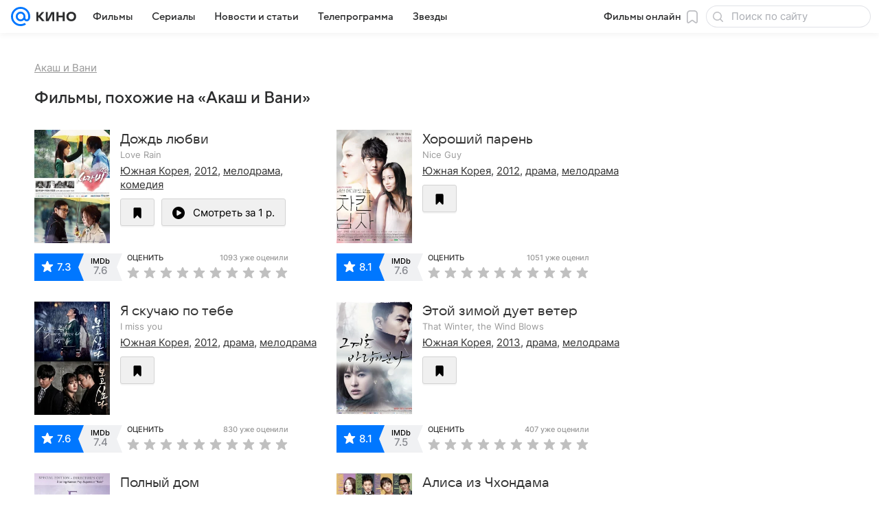

--- FILE ---
content_type: text/css
request_url: https://kino.mail.ru/dist/commonHeadline.css?mkv9eej4
body_size: 20578
content:
.fb4cb2e288{color:#0070f0;color:var(--vkui--color-text-link);text-decoration:none}.fb4cb2e288:visited{color:#528fdf;color:var(--vkui--color-text-link-visited)}.d721796b18{text-decoration:underline}.d721796b18,.d721796b18:visited{color:inherit}.eb47f8a8f1:before{bottom:0;content:"";display:block;left:0;position:absolute;right:0;top:0;z-index:1;z-index:var(--z-index-level1)}@media (min-width:660px){.fb4cb2e288:focus,.fb4cb2e288:hover{text-decoration:underline}.d721796b18:focus,.d721796b18:hover{text-decoration:none}}.a39931d4f1{position:relative;-webkit-box-align:center;-ms-flex-align:center;align-items:center;-webkit-box-sizing:border-box;box-sizing:border-box;display:-webkit-box;display:-ms-flexbox;display:flex;-webkit-user-select:none;-moz-user-select:none;-ms-user-select:none;user-select:none;white-space:nowrap}.c0b083a509{padding:0 16px;padding:0 var(--vkui--x4)}.f9d302c184{-webkit-box-sizing:border-box;box-sizing:border-box;color:#000;color:var(--portal-menu-color-black);cursor:pointer;display:-webkit-box;display:-ms-flexbox;display:flex;height:32px;height:var(--vkui--x8);min-width:32px;min-width:var(--vkui--x8);padding:0 4px;padding:0 var(--vkui--x1);text-decoration:none;-webkit-box-align:center;-ms-flex-align:center;align-items:center;-webkit-box-pack:center;-ms-flex-pack:center;border-radius:16px;border-radius:var(--vkui--x4);justify-content:center}.f9d302c184,.f9d302c184:visited{color:rgba(39,43,55,.3);color:var(--portal-menu-color-icon);text-decoration:none}.f9d302c184:hover{color:rgba(39,43,55,.34);color:var(--portal-menu-color-icon--hover);text-decoration:none}.f9d302c184:active{color:rgba(39,43,55,.38);color:var(--portal-menu-color-icon--active);text-decoration:none}[aria-describedby] .f9d302c184{background-color:#fff;background-color:var(--portal-menu-promo-item-background);color:#07f;color:var(--vkui--color-primary-base)}@media (prefers-color-scheme:dark) and (max-width:659px){[aria-describedby] .f9d302c184{background:#f6f7f8;background:var(--vkui--color-background-tertiary)}}.acf8f1a439{-webkit-box-flex:1;-ms-flex-positive:1;flex-grow:1;max-width:50%}.a10df3c2fb{background:rgba(0,16,61,.06);background:var(--vkui--color-background-secondary-alpha);-webkit-box-sizing:border-box;box-sizing:border-box;display:-webkit-box;display:-ms-flexbox;display:flex;height:40px;height:var(--vkui--x10);min-width:40px;min-width:var(--vkui--x10);width:100%;-webkit-box-align:center;-ms-flex-align:center;align-items:center;-webkit-box-pack:center;-ms-flex-pack:center;border-radius:8px;border-radius:var(--vkui--x2);justify-content:center}.a10df3c2fb,a.a10df3c2fb,a.a10df3c2fb:visited{color:#2c2d2e;color:var(--vkui--color-icon-primary)}a.a10df3c2fb,a.a10df3c2fb:visited{cursor:pointer;text-decoration:none}a.a10df3c2fb:hover{background:rgba(0,16,61,.1);background:var(--vkui--color-background-secondary-alpha--hover);text-decoration:none}a.a10df3c2fb:active{background:rgba(0,16,61,.14);background:var(--vkui--color-background-secondary-alpha--active);text-decoration:none}body .e6255c6329{color:#87898f;color:var(--vkui--color-text-secondary)}body .bc3dfb549e{color:#fff;color:var(--vkui--color-text-contrast)}body .f5bdb168e3{color:#fff;color:var(--vkui--color-text-contrast-themed)}body .fc289390f2{color:#0070f0;color:var(--vkui--color-text-accent)}body .c082c6a4bd{color:#ed330a;color:var(--vkui--color-text-negative)}body .c0a0028238{color:#2c2d2e;color:var(--vkui--color-text-muted)}body .c5e3497a7c{color:#797a80;color:var(--vkui--color-text-subhead)}body .bc801ce9ba{color:#aaadb3;color:var(--vkui--color-text-tertiary)}body .fce2b88b71{color:#0dc268;color:var(--vkui--color-text-positive)}body .c8a4cadf7a{color:#0070f0;color:var(--vkui--color-text-link)}.c3132db061{color:#2c2d2e;color:var(--vkui--color-text-primary);font-family:Inter,Helvetica,Arial,sans-serif;font-size:16px;font-weight:400;line-height:20px}@media (prefers-color-scheme:dark) and (max-width:659px){.c3132db061{font-family:Inter,Helvetica,Arial,sans-serif;font-size:16px;font-weight:400;line-height:20px}}@media (min-width:660px){.c3132db061{font-family:Inter,Helvetica,Arial,sans-serif;font-size:15px;font-weight:400;line-height:20px}@media (prefers-color-scheme:dark) and (max-width:659px){.c3132db061{font-family:Inter,Helvetica,Arial,sans-serif;font-size:15px;font-weight:400;line-height:20px}}}.ac1d538e7d{font-family:VKSansDisplay,MailSans,Inter,Helvetica,Arial,sans-serif;font-size:16px;font-weight:500;line-height:20px}@media (prefers-color-scheme:dark) and (max-width:659px){.ac1d538e7d{font-family:VKSansDisplay,MailSans,Inter,Helvetica,Arial,sans-serif;font-size:16px;font-weight:500;line-height:20px}}.af594388c0{font-family:VKSansDisplay,MailSans,Inter,Helvetica,Arial,sans-serif;font-size:15px;font-weight:500;line-height:20px}@media (prefers-color-scheme:dark) and (max-width:659px){.af594388c0{font-family:VKSansDisplay,MailSans,Inter,Helvetica,Arial,sans-serif;font-size:15px;font-weight:500;line-height:20px}}.f4f9b71a82{font-family:Inter,Helvetica,Arial,sans-serif;font-size:15px;font-weight:400;line-height:20px}@media (prefers-color-scheme:dark) and (max-width:659px){.f4f9b71a82{font-family:Inter,Helvetica,Arial,sans-serif;font-size:15px;font-weight:400;line-height:20px}}.eeee357030{font-family:Inter,Helvetica,Arial,sans-serif;font-size:16px;font-weight:400;line-height:20px}@media (prefers-color-scheme:dark) and (max-width:659px){.eeee357030{font-family:Inter,Helvetica,Arial,sans-serif;font-size:16px;font-weight:400;line-height:20px}}.cc15afc1b1{font-family:VKSansDisplay,MailSans,Inter,Helvetica,Arial,sans-serif;font-size:14px;font-weight:400;line-height:18px}@media (prefers-color-scheme:dark) and (max-width:659px){.cc15afc1b1{font-family:VKSansDisplay,MailSans,Inter,Helvetica,Arial,sans-serif;font-size:14px;font-weight:400;line-height:18px}}.fd517a8fd5{font-family:Inter,Helvetica,Arial,sans-serif;font-size:13px;font-weight:400;line-height:18px}@media (prefers-color-scheme:dark) and (max-width:659px){.fd517a8fd5{font-family:Inter,Helvetica,Arial,sans-serif;font-size:13px;font-weight:400;line-height:18px}}.d974b2004a{font-family:Inter,Helvetica,Arial,sans-serif;font-size:13px;font-weight:400;letter-spacing:.3px;line-height:18px;text-transform:uppercase}@media (prefers-color-scheme:dark) and (max-width:659px){.d974b2004a{font-family:Inter,Helvetica,Arial,sans-serif;font-size:13px;font-weight:400;letter-spacing:.3px;line-height:18px;text-transform:uppercase}}.c038c7db11{font-family:Inter,Helvetica,Arial,sans-serif;font-size:12px;font-weight:400;line-height:16px}@media (prefers-color-scheme:dark) and (max-width:659px){.c038c7db11{font-family:Inter,Helvetica,Arial,sans-serif;font-size:12px;font-weight:400;line-height:16px}}.a019315818{font-family:Inter,Helvetica,Arial,sans-serif;font-size:11px;font-weight:400;line-height:14px}@media (prefers-color-scheme:dark) and (max-width:659px){.a019315818{font-family:Inter,Helvetica,Arial,sans-serif;font-size:11px;font-weight:400;line-height:14px}}.fc6d109b72{font-family:Inter,Helvetica,Arial,sans-serif;font-size:9px;font-weight:400;line-height:12px}@media (prefers-color-scheme:dark) and (max-width:659px){.fc6d109b72{font-family:Inter,Helvetica,Arial,sans-serif;font-size:9px;font-weight:400;line-height:12px}}.cf4435bd09{font-family:Inter,Helvetica,Arial,sans-serif;font-size:12px;font-weight:400;letter-spacing:.26px;line-height:16px;text-transform:uppercase}@media (prefers-color-scheme:dark) and (max-width:659px){.cf4435bd09{font-family:Inter,Helvetica,Arial,sans-serif;font-size:12px;font-weight:400;letter-spacing:.26px;line-height:16px;text-transform:uppercase}}.e085f2734a{font-family:Inter,Helvetica,Arial,sans-serif;font-size:11px;font-weight:400;letter-spacing:.22px;line-height:14px;text-transform:uppercase}@media (prefers-color-scheme:dark) and (max-width:659px){.e085f2734a{font-family:Inter,Helvetica,Arial,sans-serif;font-size:11px;font-weight:400;letter-spacing:.22px;line-height:14px;text-transform:uppercase}}.ebca49af07{font-family:Inter,Helvetica,Arial,sans-serif;font-size:9px;font-weight:400;letter-spacing:.16px;line-height:12px;text-transform:uppercase}@media (prefers-color-scheme:dark) and (max-width:659px){.ebca49af07{font-family:Inter,Helvetica,Arial,sans-serif;font-size:9px;font-weight:400;letter-spacing:.16px;line-height:12px;text-transform:uppercase}}.e69c7eab69{font-family:VKSansDisplay,MailSans,Inter,Helvetica,Arial,sans-serif;font-size:15px;font-weight:400;line-height:20px}@media (prefers-color-scheme:dark) and (max-width:659px){.e69c7eab69{font-family:VKSansDisplay,MailSans,Inter,Helvetica,Arial,sans-serif;font-size:15px;font-weight:400;line-height:20px}}.ae21d32fed{font-size:14px;font-weight:400;line-height:22px}@media (prefers-color-scheme:dark) and (max-width:659px){.ae21d32fed{font-size:14px;font-weight:400;line-height:22px}}.e8a10b236b{font-size:13px;font-weight:400;letter-spacing:.05em;line-height:16px}@media (prefers-color-scheme:dark) and (max-width:659px){.e8a10b236b{font-size:13px;font-weight:400;letter-spacing:.05em;line-height:16px}}.bb1f3233cb{font-family:VKSansDisplay,MailSans,Inter,Helvetica,Arial,sans-serif;font-size:18px;font-weight:500;letter-spacing:-.005em;line-height:26px}@media (prefers-color-scheme:dark) and (max-width:659px){.bb1f3233cb{font-family:VKSansDisplay,MailSans,Inter,Helvetica,Arial,sans-serif;font-size:18px;font-weight:500;letter-spacing:-.005em;line-height:26px}}.e959858f4a{font-family:Inter,Helvetica,Arial,sans-serif;font-size:16px;font-weight:400;letter-spacing:.003em;line-height:28px}@media (prefers-color-scheme:dark) and (max-width:659px){.e959858f4a{font-family:Inter,Helvetica,Arial,sans-serif;font-size:16px;font-weight:400;letter-spacing:.003em;line-height:28px}}.ded4e36964{font-size:16px;font-weight:400;line-height:24px}@media (prefers-color-scheme:dark) and (max-width:659px){.ded4e36964{font-size:16px;font-weight:400;line-height:24px}}.ae625c3fd4{font-family:VKSansDisplay,MailSans,Inter,Helvetica,Arial,sans-serif;font-size:18px;font-weight:500;letter-spacing:-.005em;line-height:26px}@media (prefers-color-scheme:dark) and (max-width:659px){.ae625c3fd4{font-family:VKSansDisplay,MailSans,Inter,Helvetica,Arial,sans-serif;font-size:18px;font-weight:500;letter-spacing:-.005em;line-height:26px}}.fdea185dd0{font-family:VKSansDisplay,MailSans,Inter,Helvetica,Arial,sans-serif;font-size:18px;font-weight:600;letter-spacing:-.005em;line-height:24px}@media (prefers-color-scheme:dark) and (max-width:659px){.fdea185dd0{font-family:VKSansDisplay,MailSans,Inter,Helvetica,Arial,sans-serif;font-size:18px;font-weight:600;letter-spacing:-.005em;line-height:24px}}.eec378beaf{font-family:Inter,Helvetica,Arial,sans-serif;font-size:16px;font-style:italic;font-weight:700;letter-spacing:.003em;line-height:28px}@media (prefers-color-scheme:dark) and (max-width:659px){.eec378beaf{font-family:Inter,Helvetica,Arial,sans-serif;font-size:16px;font-style:italic;font-weight:700;letter-spacing:.003em;line-height:28px}}@media (min-width:660px){.ac1d538e7d{font-family:VKSansDisplay,MailSans,Inter,Helvetica,Arial,sans-serif;font-size:15px;font-weight:500;line-height:20px}@media (prefers-color-scheme:dark) and (max-width:659px){.ac1d538e7d{font-family:VKSansDisplay,MailSans,Inter,Helvetica,Arial,sans-serif;font-size:15px;font-weight:500;line-height:20px}}}@media (min-width:660px){.af594388c0{font-family:VKSansDisplay,MailSans,Inter,Helvetica,Arial,sans-serif;font-size:14px;font-weight:500;line-height:20px}@media (prefers-color-scheme:dark) and (max-width:659px){.af594388c0{font-family:VKSansDisplay,MailSans,Inter,Helvetica,Arial,sans-serif;font-size:14px;font-weight:500;line-height:20px}}}@media (min-width:660px){.cc15afc1b1{font-family:VKSansDisplay,MailSans,Inter,Helvetica,Arial,sans-serif;font-size:13px;font-weight:400;line-height:18px}@media (prefers-color-scheme:dark) and (max-width:659px){.cc15afc1b1{font-family:VKSansDisplay,MailSans,Inter,Helvetica,Arial,sans-serif;font-size:13px;font-weight:400;line-height:18px}}}@media (min-width:660px){.eeee357030{font-family:Inter,Helvetica,Arial,sans-serif;font-size:15px;font-weight:400;line-height:20px}@media (prefers-color-scheme:dark) and (max-width:659px){.eeee357030{font-family:Inter,Helvetica,Arial,sans-serif;font-size:15px;font-weight:400;line-height:20px}}}@media (min-width:660px){.ae21d32fed{font-size:16px;font-weight:400;line-height:26px}@media (prefers-color-scheme:dark) and (max-width:659px){.ae21d32fed{font-size:16px;font-weight:400;line-height:26px}}}@media (min-width:660px){.e8a10b236b{font-size:15px;font-weight:400;letter-spacing:.05em;line-height:20px}@media (prefers-color-scheme:dark) and (max-width:659px){.e8a10b236b{font-size:15px;font-weight:400;letter-spacing:.05em;line-height:20px}}}@media (min-width:660px){.bb1f3233cb{font-family:VKSansDisplay,MailSans,Inter,Helvetica,Arial,sans-serif;font-size:24px;font-weight:500;letter-spacing:-.005em;line-height:36px}@media (prefers-color-scheme:dark) and (max-width:659px){.bb1f3233cb{font-family:VKSansDisplay,MailSans,Inter,Helvetica,Arial,sans-serif;font-size:24px;font-weight:500;letter-spacing:-.005em;line-height:36px}}}@media (min-width:660px){.e959858f4a{font-family:Inter,Helvetica,Arial,sans-serif;font-size:18px;font-weight:400;letter-spacing:.003em;line-height:32px}@media (prefers-color-scheme:dark) and (max-width:659px){.e959858f4a{font-family:Inter,Helvetica,Arial,sans-serif;font-size:18px;font-weight:400;letter-spacing:.003em;line-height:32px}}}@media (min-width:660px){.ae625c3fd4{font-family:VKSansDisplay,MailSans,Inter,Helvetica,Arial,sans-serif;font-size:24px;font-weight:500;letter-spacing:-.005em;line-height:36px}@media (prefers-color-scheme:dark) and (max-width:659px){.ae625c3fd4{font-family:VKSansDisplay,MailSans,Inter,Helvetica,Arial,sans-serif;font-size:24px;font-weight:500;letter-spacing:-.005em;line-height:36px}}}@media (min-width:660px){.fdea185dd0{font-family:VKSansDisplay,MailSans,Inter,Helvetica,Arial,sans-serif;font-size:24px;font-weight:600;letter-spacing:-.005em;line-height:32px}@media (prefers-color-scheme:dark) and (max-width:659px){.fdea185dd0{font-family:VKSansDisplay,MailSans,Inter,Helvetica,Arial,sans-serif;font-size:24px;font-weight:600;letter-spacing:-.005em;line-height:32px}}}@media (min-width:660px){.eec378beaf{font-family:Inter,Helvetica,Arial,sans-serif;font-size:18px;font-style:italic;font-weight:700;letter-spacing:.003em;line-height:32px}@media (prefers-color-scheme:dark) and (max-width:659px){.eec378beaf{font-family:Inter,Helvetica,Arial,sans-serif;font-size:18px;font-style:italic;font-weight:700;letter-spacing:.003em;line-height:32px}}}.ff07047593{display:block}.ab1816c739{position:relative;-webkit-box-align:center;-ms-flex-align:center;align-items:center;border-radius:var(--portal-menu-border-radius-active);color:var(--portal-menu-color-text);padding:6px 12px;padding:6px var(--vkui--x3)}.a1a343e81f,.ab1816c739{display:-webkit-box;display:-ms-flexbox;display:flex}.a1a343e81f{width:auto}.c627572611{margin-right:8px;margin-right:var(--vkui--x2)}.b202a0db83,.c627572611{color:#2c2d2e;color:var(--vkui--color-text-primary)}.b202a0db83{margin-left:8px;margin-left:var(--vkui--x2)}.c678a92cc1,.c678a92cc1:visited{text-decoration:none}.c678a92cc1:focus,.c678a92cc1:hover{background-color:rgba(0,16,61,.04);background-color:var(--vkui--color-transparent--hover);text-decoration:none}.c678a92cc1:active{background-color:rgba(0,16,61,.08);background-color:var(--vkui--color-transparent--active)}.fd0ce73a8e .ab1816c739,.fd0ce73a8e .ab1816c739:hover{background-color:var(--portal-menu-active-background)}.fd0ce73a8e .a1a343e81f{color:var(--portal-menu-active-text)}.ca5f546c77{color:var(--portal-menu-color-icon);padding-right:16px;padding-right:var(--vkui--x4)}.d8b77937a5{min-width:16px;min-width:var(--vkui--x4)}@media (max-width:979px){.d8b77937a5{min-width:24px;min-width:var(--vkui--x6)}}.c42f30bdc4{-webkit-box-sizing:border-box;box-sizing:border-box;display:-webkit-box;display:-ms-flexbox;display:flex;height:100%;padding:0 8px 0 4px;padding:0 var(--vkui--x2) 0 var(--vkui--x1);position:absolute;right:0;top:0;z-index:1;z-index:var(--z-index-level1);-webkit-box-align:center;-ms-flex-align:center;align-items:center;color:var(--portal-menu-color-icon)}@media (max-width:979px){.c42f30bdc4{padding-right:16px;padding-right:var(--vkui--x4)}}.c3e7912d11{position:relative}.b3b9a27658{padding-bottom:10px;padding-bottom:calc(var(--vkui--x2) + var(--vkui--x05));padding-left:32px;padding-left:var(--vkui--x8);padding-top:10px;padding-top:calc(var(--vkui--x2) + var(--vkui--x05))}.f3fc4ee260 .b3b9a27658{padding-left:16px;padding-left:var(--vkui--x4)}.e8678a2809 .b3b9a27658,.e8678a2809 .b3b9a27658:focus,.e8678a2809 .b3b9a27658:hover{background-color:rgba(0,16,61,.08);background-color:var(--portal-menu-burger-active-background);border-color:transparent;-webkit-box-shadow:none;box-shadow:none}.e8678a2809 .b3b9a27658 .d16af1d6a1,.e8678a2809 .b3b9a27658:focus .d16af1d6a1,.e8678a2809 .b3b9a27658:hover .d16af1d6a1{color:#2c2d2e;color:var(--vkui--color-text-primary)}.e868f7c77a{background:#f6f7f8;background:var(--vkui--color-background-tertiary);border-radius:20px 20px 0 0;border-radius:var(--portal-menu-border-radius-active) var(--portal-menu-border-radius-active) 0 0}.b9584fc3dc,.eac74c9f84{-webkit-box-sizing:border-box;box-sizing:border-box;display:-webkit-box;display:-ms-flexbox;display:flex;height:100%;padding:0 16px 0 4px;padding:0 var(--vkui--x4) 0 var(--vkui--x1);position:absolute;right:0;top:0;z-index:1;z-index:var(--z-index-level1);-webkit-box-align:center;-ms-flex-align:center;align-items:center}.eac74c9f84{color:rgba(39,43,55,.3);color:var(--portal-menu-color-icon)}.b9584fc3dc{color:#2c2d2e;color:var(--vkui--color-text-primary)}.ad3b489965{position:relative}.a3e90fa12a{background:#f6f7f8;background:var(--vkui--color-background-tertiary);display:-webkit-box;display:-ms-flexbox;display:flex;gap:4px;gap:var(--vkui--x1);-webkit-box-orient:vertical;-webkit-box-direction:normal;border-radius:0 0 var(--portal-menu-border-radius-active) var(--portal-menu-border-radius-active);-ms-flex-direction:column;flex-direction:column;margin-top:-4px;margin-top:calc(var(--vkui--x1)*-1);max-height:0;overflow:hidden;-webkit-transition:max-height .18s ease-out,padding .18s ease-out;transition:max-height .18s ease-out,padding .18s ease-out}.a29d99a69e{max-height:100%;padding:4px 0 0;padding:var(--vkui--x1) 0 0}.bb823c2663{border-radius:8px;border-radius:var(--vkui--x2);padding:4px;padding:var(--vkui--x1)}.e7fd720f62{color:#87898f;color:var(--vkui--color-text-secondary)}.d4de904e80{bottom:0;height:20px;overflow:hidden;position:absolute;width:20px}.d4de904e80:after{border-radius:50%;-webkit-box-shadow:0 0 0 100px #fff;box-shadow:0 0 0 100px #fff;-webkit-box-shadow:0 0 0 100px var(--vkui--color-background-modal);box-shadow:0 0 0 100px var(--vkui--color-background-modal);content:"";height:200%;position:absolute;top:-100%;width:200%}.e7ec346f99{right:-24px}.afd2a0ee7b{left:-24px}.afd2a0ee7b:after{left:-100%}:root{--dropdown-min-width:max(calc(100% + var(--vkui--x15)),100px)}.ecdbe25561{background:#fff;background:var(--vkui--color-background-modal);border-radius:0 20px 20px 20px;border-radius:0 var(--vkui--x5) var(--vkui--x5) var(--vkui--x5);-webkit-box-shadow:0 2px 6px 0 rgba(0,16,61,.06),0 16px 48px 0 rgba(0,16,61,.08),0 24px 68px 0 rgba(0,16,61,.16);box-shadow:0 2px 6px 0 rgba(0,16,61,.06),0 16px 48px 0 rgba(0,16,61,.08),0 24px 68px 0 rgba(0,16,61,.16);-webkit-box-shadow:var(--vkui--elevation4);box-shadow:var(--vkui--elevation4);-webkit-box-sizing:border-box;box-sizing:border-box;display:none;left:-4px;left:calc(var(--vkui--x1)*-1);min-width:max(calc(100% + 60px),100px);min-width:var(--dropdown-min-width);padding:4px;padding:var(--vkui--x1);position:absolute;top:100%;visibility:hidden;z-index:-1}.d63846385b{line-height:32px;line-height:var(--vkui--x8);position:relative;z-index:4}.cc51aa3ef2,.d941aaf59d{visibility:hidden;z-index:4}.dd946655ec{cursor:pointer;position:relative;z-index:4}.dd946655ec:hover .ecdbe25561{display:grid;grid-auto-flow:column;visibility:visible}.dd946655ec:hover[data-placement=left] .cc51aa3ef2,.dd946655ec:hover[data-placement=mid] .cc51aa3ef2,.dd946655ec:hover[data-placement=mid] .d941aaf59d,.dd946655ec:hover[data-placement=right] .d941aaf59d{visibility:visible}.dd946655ec:hover:before{-webkit-box-shadow:0 2px 6px 0 rgba(0,16,61,.06),0 16px 48px 0 rgba(0,16,61,.08),0 24px 68px 0 rgba(0,16,61,.16);box-shadow:0 2px 6px 0 rgba(0,16,61,.06),0 16px 48px 0 rgba(0,16,61,.08),0 24px 68px 0 rgba(0,16,61,.16);-webkit-box-shadow:var(--vkui--elevation4);box-shadow:var(--vkui--elevation4);z-index:-1}.dd946655ec:hover:after,.dd946655ec:hover:before{border-radius:20px 20px 0 0;border-radius:var(--vkui--x5) var(--vkui--x5) 0 0;bottom:-2px;bottom:calc(var(--vkui--x05)*-1);content:"";left:-4px;left:calc(var(--vkui--x1)*-1);position:absolute;right:-4px;right:calc(var(--vkui--x1)*-1);top:-4px;top:calc(var(--vkui--x1)*-1)}.dd946655ec:hover:after{background:#fff;background:var(--vkui--color-background-modal);z-index:3}.dd946655ec:hover[data-placement=right] .ecdbe25561{border-radius:0 20px 20px 20px;border-radius:0 var(--vkui--x5) var(--vkui--x5) var(--vkui--x5)}.dd946655ec:hover[data-placement=left] .ecdbe25561{border-radius:20px 0 20px 20px;border-radius:var(--vkui--x5) 0 var(--vkui--x5) var(--vkui--x5);text-align:end}.dd946655ec:hover[data-placement=mid] .ecdbe25561{border-radius:20px 20px 20px 20px;border-radius:var(--vkui--x5) var(--vkui--x5) var(--vkui--x5) var(--vkui--x5)}.c3925c6296{margin-bottom:4px;margin-bottom:var(--vkui--x1)}.c3925c6296:last-child{margin-bottom:0}.f4cb6421ed{padding-left:24px;padding-left:var(--vkui--x6);padding-right:16px;padding-right:var(--vkui--x4)}.c7136e8a56 .f4cb6421ed{padding-left:12px;padding-left:var(--vkui--x3)}.cd6116bc7a .f4cb6421ed,.cd6116bc7a .f4cb6421ed:focus,.cd6116bc7a .f4cb6421ed:hover{background-color:rgba(0,16,61,.06);background-color:var(--vkui--color-background-secondary-alpha);-webkit-box-shadow:none;box-shadow:none}.b3a2d427d5{--promo-item-icon-base-size:var(--vkui--x4);--promo-item-icon-base-margin:var(--vkui--x2);--promo-item-icon-wrapper-size:var(--vkui--x5);--promo-item-icon-wrapper-margin:calc(var(--promo-item-icon-base-margin) - (var(--promo-item-icon-wrapper-size) - var(--promo-item-icon-base-size))/2)}.a33c32fd77{background:#fff;background:var(--portal-menu-promo-item-background);border-radius:8px;border-radius:var(--portal-menu-promo-item-border-radius);color:#2c2d2e;color:var(--portal-menu-color-text);display:-webkit-box;display:-ms-flexbox;display:flex;padding:6px 12px;padding:6px var(--vkui--x3);-webkit-box-align:center;-ms-flex-align:center;align-items:center;position:relative}@media (prefers-color-scheme:dark) and (max-width:659px){.a33c32fd77{background:#f6f7f8;background:var(--vkui--color-background-tertiary)}}.a33c32fd77,.a33c32fd77:active,.a33c32fd77:focus,.a33c32fd77:hover,.a33c32fd77:visited{color:#2c2d2e;color:var(--portal-menu-color-text);text-decoration:none}.a33c32fd77:hover{background-color:rgba(0,16,61,.04);background-color:var(--vkui--color-transparent--hover)}.a33c32fd77:active{background-color:rgba(0,16,61,.08);background-color:var(--vkui--color-transparent--active)}[aria-describedby] .a33c32fd77,[aria-describedby] .a33c32fd77:active,[aria-describedby] .a33c32fd77:hover{background:#fff;background:var(--portal-menu-promo-item-background)}.dfd8d7b9c3{color:#2c2d2e;color:var(--portal-menu-color-text)}.a402a86e7b{color:#07f;color:var(--vkui--color-primary-base);display:-webkit-box;display:-ms-flexbox;display:flex;height:var(--promo-item-icon-wrapper-size);margin-right:var(--promo-item-icon-wrapper-margin);min-width:var(--promo-item-icon-wrapper-size);-webkit-box-align:center;-ms-flex-align:center;align-items:center;-webkit-box-pack:center;-ms-flex-pack:center;justify-content:center}.eaf370392e{margin-left:var(--promo-item-icon-wrapper-margin)}.d654bfcaff{display:inline-block;-webkit-box-flex:0;-ms-flex:0 0 auto;flex:0 0 auto;vertical-align:text-bottom}.fbccd560a8{display:block;fill:#2c2d2e;fill:var(--vkui--color-icon-primary);height:16px;height:var(--vkui--size-icon-u-i--compact_x);width:16px;width:var(--vkui--size-icon-u-i--compact_x)}.fbccd560a8.c06ae830fb{fill:#fff;fill:var(--vkui--color-icon-contrast)}.fbccd560a8.ec7a42059d{fill:#a5a7ad;fill:var(--vkui--color-icon-secondary)}@media (min-width:980px){.fbccd560a8{height:18px;height:var(--vkui--size-icon-u-i--regular);width:18px;width:var(--vkui--size-icon-u-i--regular)}}.f7b8016d4b{left:50%;position:absolute;text-align:center;top:50%;-webkit-transform:translate(-50%,-50%);transform:translate(-50%,-50%)}.f7b8016d4b>svg{-webkit-animation:f7b8016d4b .85s linear infinite;animation:f7b8016d4b .85s linear infinite;display:inline-block;margin:0!important}@-webkit-keyframes f7b8016d4b{0%{-webkit-transform:rotate(0deg);transform:rotate(0deg)}to{-webkit-transform:rotate(1turn);transform:rotate(1turn)}}@keyframes f7b8016d4b{0%{-webkit-transform:rotate(0deg);transform:rotate(0deg)}to{-webkit-transform:rotate(1turn);transform:rotate(1turn)}}.cdb505b96c{-webkit-animation:unset;animation:none 0s ease 0s 1 normal none running;-webkit-animation:initial;animation:initial;animation:unset}.d874c0c9ca{height:36px;position:relative;top:2px;width:36px}.c3b0e34f23{background-color:#f0f1f3;background-color:var(--vkui--color-background-secondary);color:#2c2d2e;color:var(--vkui--color-text-primary)}.c3b0e34f23 svg{fill:#2c2d2e;fill:var(--vkui--color-icon-primary)}.c3b0e34f23:hover{background-color:#e6e8ec;background-color:var(--vkui--color-background-secondary--hover)}.c3b0e34f23.d12c5807bd,.c3b0e34f23:active{background-color:#dddfe4;background-color:var(--vkui--color-background-secondary--active)}.b1478d4b60{background-color:#f0f1f3;background-color:var(--vkui--color-background-secondary);color:#2c2d2e;color:var(--vkui--color-text-primary)}.b1478d4b60 svg{fill:#2c2d2e;fill:var(--vkui--color-icon-primary)}.b1478d4b60:hover{background-color:#e6e8ec;background-color:var(--vkui--color-background-secondary--hover)}.b1478d4b60.d12c5807bd,.b1478d4b60:active{background-color:#dddfe4;background-color:var(--vkui--color-background-secondary--active)}.a66cbeed97{background-color:#07f;background-color:var(--vkui--color-primary-base);color:#fff;color:var(
    --media-ui--button-color-text-primary,var(--vkui--color-text-contrast)
  )}.a66cbeed97 svg{fill:#fff;fill:var(
      --media-ui--button-color-text-primary,var(--vkui--color-text-contrast)
    )}.a66cbeed97:hover{background-color:#0073f7;background-color:var(--vkui--color-primary-base--hover)}.a66cbeed97.d12c5807bd,.a66cbeed97:active{background-color:#006fef;background-color:var(--vkui--color-primary-base--active)}.fae02f78ee{background-color:#ed330a;background-color:var(--vkui--color-background-negative);color:#fff;color:var(--vkui--color-text-contrast)}.fae02f78ee svg{fill:#fff;fill:var(--vkui--color-icon-contrast)}.fae02f78ee:hover{background-color:#e4320c;background-color:var(--vkui--color-background-negative--hover)}.fae02f78ee.d12c5807bd,.fae02f78ee:active{background-color:#da300e;background-color:var(--vkui--color-background-negative--active)}.cbd7417714{background-color:#0dc268;background-color:var(--vkui--color-background-positive);color:#fff;color:var(--vkui--color-text-contrast)}.cbd7417714 svg{fill:#fff;fill:var(--vkui--color-icon-contrast)}.cbd7417714:hover{background-color:#0cbb66;background-color:var(--vkui--color-background-positive--hover)}.cbd7417714.d12c5807bd,.cbd7417714:active{background-color:#0cb465;background-color:var(--vkui--color-background-positive--active)}.c70cd19c5f{background-color:transparent;color:#2c2d2e;color:var(--vkui--color-text-primary)}.c70cd19c5f svg{fill:#2c2d2e;fill:var(--vkui--color-text-primary)}.c70cd19c5f:focus,.c70cd19c5f:hover{background-color:rgba(0,0,0,.04);background-color:rgba(0,0,0,var(--vkui--tone-value-hover))}.c70cd19c5f.d12c5807bd,.c70cd19c5f:active{background:rgba(0,0,0,.08);background:rgba(0,0,0,var(--vkui--tone-value-active))}.b00f536a9e{background:#3f8ae0;background:var(--vkui--color-social-vk);color:#fff;color:var(--vkui--color-text-contrast)}.b00f536a9e:not([disabled]):hover{background:#3c85d9;background:var(--vkui--color-social-vk--hover)}.b00f536a9e.d12c5807bd:not([disabled]):not([data-loading=true]),.b00f536a9e:not([disabled]):not([data-loading=true]):active{background:#3a80d3;background:var(--vkui--color-social-vk--active)}.b00f536a9e svg{fill:#fff;fill:var(--vkui--color-text-contrast)}.aea49b245b{background:#ee8208;background:var(--vkui--color-social-ok);color:#fff;color:var(--vkui--color-text-contrast)}.aea49b245b:not([disabled]):hover{background:#e47d0a;background:var(--vkui--color-social-ok--hover)}.aea49b245b.d12c5807bd:not([disabled]):not([data-loading=true]),.aea49b245b:not([disabled]):not([data-loading=true]):active{background:#db790c;background:var(--vkui--color-social-ok--active)}.aea49b245b svg{fill:#fff;fill:var(--vkui--color-text-contrast)}.ad8f7560ec{background:#117eda;background:var(--vkui--color-social-mir);color:#fff;color:var(--vkui--color-text-contrast)}.ad8f7560ec:not([disabled]):hover{background:#107ad4;background:var(--vkui--color-social-mir--hover)}.ad8f7560ec.d12c5807bd:not([disabled]):not([data-loading=true]),.ad8f7560ec:not([disabled]):not([data-loading=true]):active{background:#1075cd;background:var(--vkui--color-social-mir--active)}.ad8f7560ec svg{fill:#fff;fill:var(--vkui--color-text-contrast)}.c007c0e84d{background:#1877f2;background:var(--vkui--color-social-fb);color:#fff;color:var(--vkui--color-text-contrast)}.c007c0e84d:not([disabled]):hover{background:#1773eb;background:var(--vkui--color-social-fb--hover)}.c007c0e84d.d12c5807bd:not([disabled]):not([data-loading=true]),.c007c0e84d:not([disabled]):not([data-loading=true]):active{background:#166fe4;background:var(--vkui--color-social-fb--active)}.c007c0e84d svg{fill:#fff;fill:var(--vkui--color-text-contrast)}.bb83f680ca{background:#1da1f2;background:var(--vkui--color-social-twitter);color:#fff;color:var(--vkui--color-text-contrast)}.bb83f680ca svg{fill:#fff;fill:var(--vkui--color-text-contrast)}.bb83f680ca:not([disabled]):hover{background:#1c9beb;background:var(--vkui--color-social-twitter--hover)}.bb83f680ca.d12c5807bd:not([disabled]):not([data-loading=true]),.bb83f680ca:not([disabled]):not([data-loading=true]):active{background:#1b95e4;background:var(--vkui--color-social-twitter--active)}.affff16b5e{background:#07f;background:var(--vkui--color-background-accent);color:#fff;color:var(--vkui--color-text-contrast)}.affff16b5e:not([disabled]):hover{background:#005aed}.affff16b5e:not([disabled]):not([data-loading=true]):active{background:#0054de}.affff16b5e svg{fill:#fff;fill:var(--vkui--color-text-contrast)}.ea62bb52c4{background:#fff;background:var(--vkui--color-background-content);color:#2c2d2e;color:var(--vkui--color-text-primary)}.ea62bb52c4:not([disabled]):hover{background:#e6e8ec;background:var(--vkui--color-background-secondary--hover)}.ea62bb52c4:not([disabled]):not([data-loading=true]):active{background:#dddfe4;background:var(--vkui--color-background-secondary--active)}.ea62bb52c4 svg{fill:#2c2d2e;fill:var(--vkui--color-icon-primary)}.dfea3ebf2d{background:rgba(0,119,255,.06);background:var(--vkui--color-background-accent-tint-themed-alpha);color:#0070f0;color:var(--vkui--color-text-accent)}.dfea3ebf2d:not([disabled]):hover{background:rgba(0,119,255,.1);background:var(--vkui--color-background-accent-tint-themed-alpha--hover)}.dfea3ebf2d:not([disabled]):not([data-loading=true]):active{background:rgba(0,119,255,.14);background:var(--vkui--color-background-accent-tint-themed-alpha--active)}.dfea3ebf2d svg{fill:#07f;fill:var(--vkui--color-icon-accent)}.e980520dfc{--height:var(--vkui--size-button-medium-height--regular);-webkit-appearance:none;-moz-appearance:none;appearance:none;border:none;border-radius:8px;border-radius:var(--vkui--size-border-radius--regular);-webkit-box-sizing:border-box;box-sizing:border-box;cursor:pointer;display:inline-block;font-family:VKSansDisplay,MailSans,Inter,Helvetica,Arial,sans-serif;font-family:var(--vkui--font-family-accent);font-family:Inter,Helvetica,Arial,sans-serif;font-size:16px;font-weight:400;height:36px;height:var(--height);line-height:20px;margin:0;outline:none;padding:0 20px;padding:0 var(--vkui--size-button-padding-horizontal--regular);position:relative}@media (prefers-color-scheme:dark) and (max-width:659px){.e980520dfc{font-family:Inter,Helvetica,Arial,sans-serif;font-size:16px;font-weight:400;line-height:20px}}.e980520dfc svg{display:block;height:18px;height:var(--vkui--size-icon-u-i--regular);width:18px;width:var(--vkui--size-icon-u-i--regular)}.e980520dfc.b6d3c1d676{width:100%}.e980520dfc.b7c4b73461{--height:var(--vkui--size-button-small-height--regular)}.e980520dfc.b7c4b73461 svg{height:16px;height:var(--vkui--size-icon-u-i--compact);width:16px;width:var(--vkui--size-icon-u-i--compact)}.e980520dfc.f98bff2700{--height:var(--vkui--size-button-large-height--regular)}.e980520dfc.f0f8862377{--height:calc(var(--vkui--size-button-large-height--regular) + 4px)}.e980520dfc.f6a5b19443{border-radius:calc(var(--height)/2)}.ead45a53b1{display:-webkit-box;display:-ms-flexbox;display:flex;width:100%}.d0623554ff,.ead45a53b1{-webkit-box-align:center;-ms-flex-align:center;align-items:center;-webkit-box-pack:center;-ms-flex-pack:center;height:100%;justify-content:center}.d0623554ff{display:-webkit-inline-box;display:-ms-inline-flexbox;display:inline-flex;overflow:hidden}.d0623554ff>span{display:block;-ms-flex-negative:0;flex-shrink:0}.d0623554ff>span:last-child{display:block;-ms-flex-negative:1;flex-shrink:1;max-width:100%;overflow:hidden;text-overflow:ellipsis;white-space:nowrap}.a10472a446{text-decoration:none!important}.c6c95197eb{margin-right:8px;margin-right:var(--vkui--size-icon-margin--regular)}.fcfb402454{margin-left:8px;margin-left:var(--vkui--size-icon-margin--regular)}.b2811f7b3a{height:18px;height:var(--vkui--size-icon-u-i--regular);width:18px;width:var(--vkui--size-icon-u-i--regular)}.e980520dfc.cbf84787e2{cursor:default;pointer-events:none}.e980520dfc.cbf84787e2>.ead45a53b1{visibility:hidden}.e980520dfc.c66c22d0b2{cursor:default;opacity:.48;opacity:var(--vkui--opacity-disable);pointer-events:none}.e980520dfc.b8f1fcdba5{padding:0;width:var(--height)}.e980520dfc.b8f1fcdba5 .c6c95197eb,.e980520dfc.b8f1fcdba5 .fcfb402454,.e980520dfc.b8f1fcdba5 svg{margin:0}.ac1b58bed1{display:-webkit-box;display:-ms-flexbox;display:flex}.ac1b58bed1 button:not(:last-child){border-bottom-right-radius:0;border-top-right-radius:0;margin-right:-1px}.ac1b58bed1 button:not(:first-child){border-bottom-left-radius:0;border-top-left-radius:0}@media (min-width:980px){.e980520dfc{font-family:Inter,Helvetica,Arial,sans-serif;font-size:15px;font-weight:400;line-height:20px}@media (prefers-color-scheme:dark) and (max-width:659px){.e980520dfc{font-family:Inter,Helvetica,Arial,sans-serif;font-size:15px;font-weight:400;line-height:20px}}}.c42c863a9e{background-color:#f0f1f3;background-color:var(--vkui--color-background-secondary);color:#2c2d2e;color:var(--vkui--color-text-primary)}.c42c863a9e svg{fill:#2c2d2e;fill:var(--vkui--color-icon-primary)}.c42c863a9e:hover{background-color:#e6e8ec;background-color:var(--vkui--color-background-secondary--hover)}.c42c863a9e.eb81a0da7c,.c42c863a9e:active{background-color:#dddfe4;background-color:var(--vkui--color-background-secondary--active)}.b50bb9b6d4{background-color:#f0f1f3;background-color:var(--vkui--color-background-secondary);color:#2c2d2e;color:var(--vkui--color-text-primary)}.b50bb9b6d4 svg{fill:#2c2d2e;fill:var(--vkui--color-icon-primary)}.b50bb9b6d4:hover{background-color:#e6e8ec;background-color:var(--vkui--color-background-secondary--hover)}.b50bb9b6d4.eb81a0da7c,.b50bb9b6d4:active{background-color:#dddfe4;background-color:var(--vkui--color-background-secondary--active)}.f0a239d05b{background-color:#07f;background-color:var(--vkui--color-primary-base);color:#fff;color:var(
    --media-ui--button-color-text-primary,var(--vkui--color-text-contrast)
  )}.f0a239d05b svg{fill:#fff;fill:var(
      --media-ui--button-color-text-primary,var(--vkui--color-text-contrast)
    )}.f0a239d05b:hover{background-color:#0073f7;background-color:var(--vkui--color-primary-base--hover)}.f0a239d05b.eb81a0da7c,.f0a239d05b:active{background-color:#006fef;background-color:var(--vkui--color-primary-base--active)}.d4c64488d3{background-color:#ed330a;background-color:var(--vkui--color-background-negative);color:#fff;color:var(--vkui--color-text-contrast)}.d4c64488d3 svg{fill:#fff;fill:var(--vkui--color-icon-contrast)}.d4c64488d3:hover{background-color:#e4320c;background-color:var(--vkui--color-background-negative--hover)}.d4c64488d3.eb81a0da7c,.d4c64488d3:active{background-color:#da300e;background-color:var(--vkui--color-background-negative--active)}.c1cbbb992a{background-color:#0dc268;background-color:var(--vkui--color-background-positive);color:#fff;color:var(--vkui--color-text-contrast)}.c1cbbb992a svg{fill:#fff;fill:var(--vkui--color-icon-contrast)}.c1cbbb992a:hover{background-color:#0cbb66;background-color:var(--vkui--color-background-positive--hover)}.c1cbbb992a.eb81a0da7c,.c1cbbb992a:active{background-color:#0cb465;background-color:var(--vkui--color-background-positive--active)}.af2bc8d6ff{background-color:transparent;color:#2c2d2e;color:var(--vkui--color-text-primary)}.af2bc8d6ff svg{fill:#2c2d2e;fill:var(--vkui--color-text-primary)}.af2bc8d6ff:focus,.af2bc8d6ff:hover{background-color:rgba(0,0,0,.04);background-color:rgba(0,0,0,var(--vkui--tone-value-hover))}.af2bc8d6ff.eb81a0da7c,.af2bc8d6ff:active{background:rgba(0,0,0,.08);background:rgba(0,0,0,var(--vkui--tone-value-active))}.d209ec0226{background:#3f8ae0;background:var(--vkui--color-social-vk);color:#fff;color:var(--vkui--color-text-contrast)}.d209ec0226:not([disabled]):hover{background:#3c85d9;background:var(--vkui--color-social-vk--hover)}.d209ec0226.eb81a0da7c:not([disabled]):not([data-loading=true]),.d209ec0226:not([disabled]):not([data-loading=true]):active{background:#3a80d3;background:var(--vkui--color-social-vk--active)}.d209ec0226 svg{fill:#fff;fill:var(--vkui--color-text-contrast)}.b53e05b455{background:#ee8208;background:var(--vkui--color-social-ok);color:#fff;color:var(--vkui--color-text-contrast)}.b53e05b455:not([disabled]):hover{background:#e47d0a;background:var(--vkui--color-social-ok--hover)}.b53e05b455.eb81a0da7c:not([disabled]):not([data-loading=true]),.b53e05b455:not([disabled]):not([data-loading=true]):active{background:#db790c;background:var(--vkui--color-social-ok--active)}.b53e05b455 svg{fill:#fff;fill:var(--vkui--color-text-contrast)}.d679a7198f{background:#117eda;background:var(--vkui--color-social-mir);color:#fff;color:var(--vkui--color-text-contrast)}.d679a7198f:not([disabled]):hover{background:#107ad4;background:var(--vkui--color-social-mir--hover)}.d679a7198f.eb81a0da7c:not([disabled]):not([data-loading=true]),.d679a7198f:not([disabled]):not([data-loading=true]):active{background:#1075cd;background:var(--vkui--color-social-mir--active)}.d679a7198f svg{fill:#fff;fill:var(--vkui--color-text-contrast)}.d9ff11b163{background:#1877f2;background:var(--vkui--color-social-fb);color:#fff;color:var(--vkui--color-text-contrast)}.d9ff11b163:not([disabled]):hover{background:#1773eb;background:var(--vkui--color-social-fb--hover)}.d9ff11b163.eb81a0da7c:not([disabled]):not([data-loading=true]),.d9ff11b163:not([disabled]):not([data-loading=true]):active{background:#166fe4;background:var(--vkui--color-social-fb--active)}.d9ff11b163 svg{fill:#fff;fill:var(--vkui--color-text-contrast)}.d5b17eea0c{background:#1da1f2;background:var(--vkui--color-social-twitter);color:#fff;color:var(--vkui--color-text-contrast)}.d5b17eea0c svg{fill:#fff;fill:var(--vkui--color-text-contrast)}.d5b17eea0c:not([disabled]):hover{background:#1c9beb;background:var(--vkui--color-social-twitter--hover)}.d5b17eea0c.eb81a0da7c:not([disabled]):not([data-loading=true]),.d5b17eea0c:not([disabled]):not([data-loading=true]):active{background:#1b95e4;background:var(--vkui--color-social-twitter--active)}.d50f367ba6{background:#07f;background:var(--vkui--color-background-accent);color:#fff;color:var(--vkui--color-text-contrast)}.d50f367ba6:not([disabled]):hover{background:#005aed}.d50f367ba6:not([disabled]):not([data-loading=true]):active{background:#0054de}.d50f367ba6 svg{fill:#fff;fill:var(--vkui--color-text-contrast)}.dd60a5ce60{background:#fff;background:var(--vkui--color-background-content);color:#2c2d2e;color:var(--vkui--color-text-primary)}.dd60a5ce60:not([disabled]):hover{background:#e6e8ec;background:var(--vkui--color-background-secondary--hover)}.dd60a5ce60:not([disabled]):not([data-loading=true]):active{background:#dddfe4;background:var(--vkui--color-background-secondary--active)}.dd60a5ce60 svg{fill:#2c2d2e;fill:var(--vkui--color-icon-primary)}.e4b017e971{background:rgba(0,119,255,.06);background:var(--vkui--color-background-accent-tint-themed-alpha);color:#0070f0;color:var(--vkui--color-text-accent)}.e4b017e971:not([disabled]):hover{background:rgba(0,119,255,.1);background:var(--vkui--color-background-accent-tint-themed-alpha--hover)}.e4b017e971:not([disabled]):not([data-loading=true]):active{background:rgba(0,119,255,.14);background:var(--vkui--color-background-accent-tint-themed-alpha--active)}.e4b017e971 svg{fill:#07f;fill:var(--vkui--color-icon-accent)}.a4c6ae6b67,.e9036abb4e{position:relative}.e9036abb4e{height:32px;height:var(--vkui--x8);opacity:1;-webkit-transition:opacity .1s ease-out;transition:opacity .1s ease-out;z-index:1}@media (max-width:659px){.e9036abb4e{display:none}}.f4dafaa81f{background:#fff;border:1px solid rgba(0,16,61,.12);border:1px solid var(--vkui--color-field-border-alpha);border-radius:24px;border-radius:var(--vkui--x6);display:-webkit-box;display:-ms-flexbox;display:flex;height:100%;-webkit-box-pack:justify;-ms-flex-pack:justify;justify-content:space-between;-webkit-box-align:center;-ms-flex-align:center;align-items:center}.a270b36940,.f4dafaa81f{-webkit-box-sizing:border-box;box-sizing:border-box}.a270b36940{color:var(--portal-menu-color-icon);padding-left:6px;padding-right:8px;padding-right:var(--vkui--x2)}.f6f1c676db{background:transparent;border:none;color:#2c2d2e;color:var(--vkui--color-text-primary);font-family:Inter,Helvetica,Arial,sans-serif;font-size:15px;font-weight:400;line-height:20px;outline:none;position:relative;width:100%}@media (prefers-color-scheme:dark) and (max-width:659px){.f6f1c676db{font-family:Inter,Helvetica,Arial,sans-serif;font-size:15px;font-weight:400;line-height:20px}}.f6f1c676db::-webkit-input-placeholder{color:#aaadb3;color:var(--vkui--color-text-tertiary)}.f6f1c676db::-moz-placeholder{color:#aaadb3;color:var(--vkui--color-text-tertiary)}.f6f1c676db:-ms-input-placeholder{color:#aaadb3;color:var(--vkui--color-text-tertiary)}.f6f1c676db::-ms-input-placeholder{color:#aaadb3;color:var(--vkui--color-text-tertiary)}.f6f1c676db::placeholder{color:#aaadb3;color:var(--vkui--color-text-tertiary)}.d1c962debb{background-color:#fff;border:1px solid #fff;border:var(--vkui--x025) solid #fff;border-radius:24px;border-radius:var(--vkui--x6);-webkit-box-sizing:border-box;box-sizing:border-box;color:#0070f0;color:var(--vkui--color-text-link);font-size:15px;font-weight:500;height:30px;padding:0 12px;padding:0 var(--vkui--x3);position:relative}.d1c962debb:hover{background-color:#f5f5f7;background-color:var(--vkui--color-background-content--hover)}.d1c962debb:active{background-color:#ebecef;background-color:var(--vkui--color-background-content--active)}.db1a762c73{display:-webkit-box;display:-ms-flexbox;display:flex;gap:6px;-webkit-box-align:center;-ms-flex-align:center;align-items:center;-webkit-box-pack:justify;-ms-flex-pack:justify;justify-content:space-between}.db1a762c73,.fb7c5686e0{width:100%}.e176a484d1{cursor:pointer}.ad8527c96f{display:none}.bc92234ed7{-webkit-box-align:center;-ms-flex-align:center;align-items:center;bottom:0;display:-webkit-inline-box;display:-ms-inline-flexbox;display:inline-flex;height:var(--portal-menu-panel-header-height-mobile);padding:0 12px;padding:0 var(--vkui--x3);right:0;top:0;z-index:100;z-index:var(--z-index-over)}.bc92234ed7,.bc92234ed7:after{background-color:#fff;background-color:var(--vkui--color-background);left:0;position:absolute}.bc92234ed7:after{content:"";height:100vh;top:100%;width:100%}.bc92234ed7:before{border-top:1px solid rgba(0,16,61,.12);border-top:1px solid var(--vkui--color-field-border-alpha);bottom:0;content:"";left:12px;left:var(--vkui--x3);position:absolute;right:12px;right:var(--vkui--x3)}.f9982b4440{border:0;border-radius:0;width:100%}.a5221c177d{color:var(--portal-menu-color-icon)}.a5221c177d:hover{color:var(--portal-menu-color-icon--hover)}.a5221c177d:active{color:var(--portal-menu-color-icon--active)}.f7113ee994{background:transparent;border:none;color:#2c2d2e;color:var(--vkui--color-text-primary);font-family:Inter,Helvetica,Arial,sans-serif;font-size:16px;font-weight:400;line-height:20px;outline:none;padding:0;position:relative;width:100%}@media (prefers-color-scheme:dark) and (max-width:659px){.f7113ee994{font-family:Inter,Helvetica,Arial,sans-serif;font-size:16px;font-weight:400;line-height:20px}}.f7113ee994::-webkit-input-placeholder{color:#aaadb3;color:var(--vkui--color-text-tertiary)}.f7113ee994::-moz-placeholder{color:#aaadb3;color:var(--vkui--color-text-tertiary)}.f7113ee994:-ms-input-placeholder{color:#aaadb3;color:var(--vkui--color-text-tertiary)}.f7113ee994::-ms-input-placeholder{color:#aaadb3;color:var(--vkui--color-text-tertiary)}.f7113ee994::placeholder{color:#aaadb3;color:var(--vkui--color-text-tertiary)}.a4530f107d{font-size:15px;width:100%}.a4530f107d,.bfcd590639{display:-webkit-box;display:-ms-flexbox;display:flex}.bfcd590639{-webkit-box-align:center;-ms-flex-align:center;align-items:center;-webkit-box-pack:center;-ms-flex-pack:center;height:32px;height:var(--vkui--x8);justify-content:center;padding:0;text-align:center;width:32px;width:var(--vkui--x8)}.bfcd590639:active,.bfcd590639:focus,.bfcd590639:hover{background:none}.cec5692cc0{gap:6px;width:100%}.cec5692cc0,.f7de0c5a41{display:-webkit-box;display:-ms-flexbox;display:flex;-webkit-box-align:center;-ms-flex-align:center;align-items:center}.f7de0c5a41{-webkit-box-pack:center;-ms-flex-pack:center;justify-content:center;padding:0 4px;padding:0 var(--vkui--x1)}input[type=text]::-ms-clear,input[type=text]::-ms-reveal{display:none;height:0;width:0}input[type=search]::-webkit-search-cancel-button,input[type=search]::-webkit-search-decoration,input[type=search]::-webkit-search-results-button,input[type=search]::-webkit-search-results-decoration{display:none}.c4ae88e367{color:#87898f;color:var(--vkui--color-text-secondary);padding:8px 12px;padding:var(--vkui--x2) var(--vkui--x3);width:100%}.c4ae88e367:hover{color:#82848c;color:var(--vkui--color-text-secondary--hover)}.c4ae88e367:active{color:#7c7f88;color:var(--vkui--color-text-secondary--active)}.a4f8c5e9b7{color:inherit;gap:8px;gap:var(--vkui--x2);-webkit-box-align:center;-ms-flex-align:center;align-items:center}.a4f8c5e9b7,.bd48d948d8{display:-webkit-box;display:-ms-flexbox;display:flex}.bd48d948d8{-webkit-box-orient:vertical;-webkit-box-direction:normal;-ms-flex-direction:column;flex-direction:column;gap:4px;gap:var(--vkui--x1)}.f00cc2ee49{border-top:1px solid rgba(0,16,61,.12);border-top:1px solid var(--vkui--color-field-border-alpha);padding-top:4px;padding-top:var(--vkui--x1)}.b8578ae966{color:#aaadb3;color:var(--vkui--color-text-tertiary);padding:16px 16px 4px;padding:var(--vkui--x4) var(--vkui--x4) var(--vkui--x1) var(--vkui--x4)}.f799618236,.f799618236:visited{border-radius:var(--portal-menu-border-radius-active);-webkit-box-sizing:border-box;box-sizing:border-box;color:#87898f;color:var(--vkui--color-text-secondary);padding:8px 12px;padding:var(--vkui--x2) var(--vkui--x3);text-decoration:none;width:100%}.f799618236:focus,.f799618236:hover{background-color:rgba(0,16,61,.04);background-color:var(--vkui--color-transparent--hover);text-decoration:none}.f799618236:active{background-color:rgba(0,16,61,.08);background-color:var(--vkui--color-transparent--active);text-decoration:none}.beea0dd22a{color:inherit;display:-webkit-box;display:-ms-flexbox;display:flex;gap:8px;gap:var(--vkui--x2);-webkit-box-align:center;-ms-flex-align:center;align-items:center}.d03dfc6534{overflow:hidden;text-overflow:ellipsis;white-space:nowrap}.a1284d06db{gap:4px;gap:var(--vkui--x1);padding:0 8px 20px;padding:0 var(--vkui--x2) var(--vkui--x5)}.a1284d06db,.eee737097b{display:-webkit-box;display:-ms-flexbox;display:flex;-webkit-box-orient:vertical;-webkit-box-direction:normal;-ms-flex-direction:column;flex-direction:column}.eee737097b{background:#fff;background:var(--vkui--color-background);max-height:100vh;overflow:hidden;position:absolute;top:auto;-webkit-transform:translateX(-100%);transform:translateX(-100%);width:100%;z-index:1600;z-index:var(--z-index-overlay)}.a23ad9300d{overflow:auto;-webkit-transform:translateX(0);transform:translateX(0)}.e69a2ab8ff{border:0;border-top-color:rgba(0,16,61,.12);border-top-color:var(--vkui--color-field-border-alpha);-webkit-box-sizing:border-box;box-sizing:border-box;display:block;height:0;line-height:0;margin:0;padding:0}.fa94028053{border-top-style:solid;border-top-width:1px}.efd8ad4c2c{border-top-style:dotted;border-top-width:2px}@media (max-width:659px){.ba3ac2a690{margin-bottom:16px;margin-bottom:var(--vkui--spacing-size-2xl);margin-top:16px;margin-top:var(--vkui--spacing-size-2xl)}}@media (min-width:660px){.ba3ac2a690{margin-bottom:20px;margin-bottom:var(--vkui--spacing-size-3xl);margin-top:20px;margin-top:var(--vkui--spacing-size-3xl)}}.ae74bd3424{-webkit-box-orient:vertical;-ms-flex-direction:column;flex-direction:column;gap:4px;gap:var(--vkui--x1);padding:12px 12px 0;padding:var(--vkui--x3) var(--vkui--x3) 0}.ae74bd3424,.d1795ccdc8{display:-webkit-box;display:-ms-flexbox;display:flex;-webkit-box-direction:normal}.d1795ccdc8{-webkit-box-orient:horizontal;-ms-flex-flow:row wrap;flex-flow:row wrap;gap:4px 8px;gap:var(--vkui--x1) var(--vkui--x2)}.c0ee2918c9{margin-bottom:8px;margin-bottom:var(--vkui--x2)}.df0d38d362{display:-webkit-box;display:-ms-flexbox;display:flex;-webkit-box-orient:vertical;-webkit-box-direction:normal;-ms-flex-direction:column;flex-direction:column;gap:4px;gap:var(--vkui--x1)}.ece2118cef{background:rgba(0,16,61,.12);background:var(--vkui--color-field-border-alpha)}.d85ea0e026{background-color:#fff;background-color:var(--vkui--color-background);border:1px solid rgba(0,16,61,.12);border:1px solid var(--vkui--color-field-border-alpha);border-radius:8px;border-radius:var(--vkui--size-border-radius--regular);-webkit-box-shadow:0 2px 6px 0 rgba(0,16,61,.08),0 1px 2px 0 rgba(0,16,61,.08);box-shadow:0 2px 6px 0 rgba(0,16,61,.08),0 1px 2px 0 rgba(0,16,61,.08);-webkit-box-shadow:var(--vkui--elevation1);box-shadow:var(--vkui--elevation1);-webkit-box-sizing:border-box;box-sizing:border-box;color:#2c2d2e;color:var(--vkui--color-text-primary);display:block;padding:20px;padding:var(--vkui--x5);position:relative}.d60e49b4f3{border-bottom:1px solid rgba(0,16,61,.12);border-bottom:1px solid var(--vkui--color-field-border-alpha);margin-bottom:16px;margin-bottom:var(--vkui--x4);padding-bottom:16px;padding-bottom:var(--vkui--x4)}.d08c626941{border-top:1px solid rgba(0,16,61,.12);border-top:1px solid var(--vkui--color-field-border-alpha);margin-top:16px;margin-top:var(--vkui--x4);padding-top:16px;padding-top:var(--vkui--x4)}.e9b0d424d6,.e9b0d424d6 .d08c626941,.e9b0d424d6 .d60e49b4f3,.e9b0d424d6 .f553062b7a{padding:0}@media (max-width:979px){.d85ea0e026{margin-bottom:0;padding:0}.d08c626941,.d60e49b4f3,.f553062b7a{padding:12px;padding:var(--vkui--x3)}.e9b0d424d6 .d08c626941,.e9b0d424d6 .d60e49b4f3,.e9b0d424d6 .f553062b7a{padding:0}}.ab2008f03f{max-width:inherit;width:inherit}.a8c7e3cd4b,.f70c1fabab{width:100%}.f70c1fabab{height:var(--portal-menu-panel-header-height);position:relative}.d892e8fd5b{-webkit-transition:margin-top var(--portal-menu-fixed-transition);transition:margin-top var(--portal-menu-fixed-transition);width:100%}.a51c64ee51{margin-bottom:var(--portal-menu-panel-header-height);position:relative;top:var(--portal-menu-panel-header-height)}.a51c64ee51,.a51c64ee51 .d892e8fd5b{margin-top:calc(var(--portal-menu-panel-header-height)*-1)}.a1a40d3471{backdrop-filter:var(--portal-menu-panel-backdrop);background:var(--portal-menu-panel-background);-webkit-box-shadow:var(--portal-menu-panel-shadow);box-shadow:var(--portal-menu-panel-shadow)}.aec05b7364{padding-right:12px;padding-right:var(--vkui--x3)}.aec05b7364,.c1028665f4{position:relative}.ae5c88e3a2,.aec05b7364,.c1028665f4,.ed5fa7fcf5{display:-webkit-box;display:-ms-flexbox;display:flex;height:100%;-webkit-box-align:center;-ms-flex-align:center;align-items:center}.ae5c88e3a2,.ed5fa7fcf5{cursor:pointer}.ed5fa7fcf5{padding-left:8px;padding-left:var(--vkui--x2)}.a1df8b5d99{width:var(--portal-menu-logo-height)}.a1df8b5d99,.dfecdd5673{height:var(--portal-menu-logo-height)}.dfecdd5673{width:auto}.ed5fa7fcf5 svg>path{fill:#2c2d2e;fill:var(--vkui--color-text-primary)}.c1028665f4:hover svg>path{fill:#cfd1d6;fill:var(--vkui--color-icon-tertiary)}.c1028665f4:hover .ae5c88e3a2:hover svg>path{fill:#07f;fill:var(--vkui--color-icon-accent)}.c1028665f4:hover .ed5fa7fcf5:hover svg>path{fill:#2c2d2e;fill:var(--vkui--color-text-primary)}.b991e5d3e2{margin-left:var(--portal-menu-panel-burger-icom-gap)}.f82e39c997{display:inline-block}.ef9e5aea78{--tooltip-color-bg:var(--vkui--color-background);background-color:transparent!important}.ef9e5aea78,.ef9e5aea78:before{height:16px;height:var(--vkui--x4);position:absolute;width:16px;width:var(--vkui--x4)}.ef9e5aea78:before{background:var(--tooltip-color-bg);content:"";left:0;top:0;-webkit-transform:rotate(45deg);transform:rotate(45deg);z-index:-1}.f265c20599{--tooltip-color-bg:var(--vkui--color-background);--tooltip-color-text:var(--vkui--color-text-primary);background:#fff;background:var(--tooltip-color-bg);border-radius:8px;border-radius:var(--vkui--size-border-radius--regular);-webkit-box-shadow:0 2px 6px 0 rgba(0,16,61,.06),0 16px 48px 0 rgba(0,16,61,.08),0 24px 68px 0 rgba(0,16,61,.16);box-shadow:0 2px 6px 0 rgba(0,16,61,.06),0 16px 48px 0 rgba(0,16,61,.08),0 24px 68px 0 rgba(0,16,61,.16);-webkit-box-shadow:var(--vkui--elevation4);box-shadow:var(--vkui--elevation4);-webkit-box-sizing:border-box;box-sizing:border-box;color:#2c2d2e;color:var(--tooltip-color-text);display:none;max-width:100vw;outline:0;position:absolute;text-align:left;-webkit-transition-duration:.18s;transition-duration:.18s;-webkit-transition-property:visibility,opacity;transition-property:visibility,opacity;visibility:hidden;z-index:1100;z-index:var(--z-index-tooltip)}.f265c20599.beeda9f096{z-index:450;z-index:var(--z-index-tooltip-underhead)}.f265c20599 .tooltip-container{-webkit-box-sizing:border-box;box-sizing:border-box;max-width:350px;padding:16px;padding:var(--vkui--x4)}.f265c20599[data-state=hidden][data-animation=fade]{opacity:0}.f265c20599.c5b7f824ca .tooltip-container{padding:16px;padding:var(--vkui--x4)}.f265c20599.c9f798d026{border-radius:0;width:100%}.f265c20599[data-popper-placement^=bottom]{margin-top:12px;margin-top:var(--vkui--x3)}.f265c20599.d26bfff333[data-popper-placement^=bottom]{margin-top:0}.f265c20599[data-popper-placement^=bottom] .ef9e5aea78{top:-8px;top:calc(var(--vkui--x2)*-1);-webkit-transform:rotate(45deg);transform:rotate(45deg)}.f265c20599.d26bfff333[data-popper-placement^=top]{margin-bottom:0}.f265c20599[data-popper-placement^=top] .ef9e5aea78{bottom:-8px;bottom:calc(var(--vkui--x2)*-1);-webkit-transform:rotate(45deg);transform:rotate(45deg)}.f265c20599.d26bfff333[data-popper-placement^=right]{margin-left:0}.f265c20599[data-popper-placement^=right] .ef9e5aea78{left:-8px;left:calc(var(--vkui--x2)*-1);-webkit-transform:rotate(45deg);transform:rotate(45deg)}.f265c20599[data-popper-placement^=left] .ef9e5aea78{right:-8px;right:calc(var(--vkui--x2)*-1)}.da78be2287{position:relative;z-index:1;z-index:var(--z-index-level1)}.dc76b7b2dc{display:inline-block;visibility:visible}.de4fff46d9{--tooltip-color-text:var(--vkui--color-text-primary);--negative-padding-x4:calc(var(--vkui--x4)*-1);color:#2c2d2e;color:var(--tooltip-color-text);cursor:pointer;float:right;margin-right:-16px;margin-right:var(--negative-padding-x4);margin-top:-16px;margin-top:var(--negative-padding-x4);padding:16px;padding:var(--vkui--x4)}.de4fff46d9 .ad7f4550f1{display:block}.de4fff46d9[data-theme]{background-color:transparent}[data-popper-arrow][data-theme~=dark]:before,[data-theme~=dark]{background-color:#000;color:#fff}.ba4d69931c,.fadf043885{position:relative}.ba4d69931c{white-space:nowrap;z-index:1;z-index:var(--z-index-level1)}.dab32911f2,.e03922d10c{overflow:hidden}.e03922d10c{padding-right:60px;padding-right:var(--vkui--x15);white-space:normal}.e7d9313b2f{inset:0;overflow:hidden;position:absolute;visibility:hidden;white-space:nowrap}.dd5033d47b,.e90d89b070{display:-webkit-inline-box;display:-ms-inline-flexbox;display:inline-flex;height:100%;vertical-align:top;-webkit-box-align:center;-ms-flex-align:center;align-items:center;padding-right:4px;padding-right:var(--vkui--x1)}.b9a1fee56a{display:none}.ba4d69931c:after{bottom:0;content:"";position:absolute;right:-15px;top:0;width:30px}@media (prefers-color-scheme:dark) and (max-width:659px){.ba4d69931c{color:#2c2d2e;color:var(--vkui--color-text-primary)}.ba4d69931c,.ba4d69931c:after{background:#fff;background:var(--vkui--color-background)}}.cfe2349622{left:0;position:absolute;right:16px;right:var(--vkui--x4)}@media (max-width:979px){.cfe2349622,.e53626322b{display:none}}.f357e72d40{height:var(--portal-menu-panel-header-height)}.ef55b65451{height:16px;height:var(--vkui--x4);margin-left:-8px;margin-left:calc(var(--vkui--x2)*-1);margin-right:8px;margin-right:var(--vkui--x2);width:16px;width:var(--vkui--x4)}.aa220c663d{color:var(--portal-menu-color-icon)}.aa220c663d:hover{color:var(--portal-menu-color-icon--hover)}.aa220c663d:active{color:var(--portal-menu-color-icon--active)}.eb24918f42{backdrop-filter:var(--portal-menu-panel-backdrop);background:var(--portal-menu-panel-background);-webkit-box-shadow:var(--portal-menu-panel-shadow);box-shadow:var(--portal-menu-panel-shadow);height:var(--portal-menu-panel-header-height);padding:var(--portal-menu-panel-padding);position:relative;width:100%;z-index:2;-webkit-box-pack:justify;-ms-flex-pack:justify;-webkit-box-sizing:border-box;box-sizing:border-box;justify-content:space-between}.a4a47f12cd,.b5380b6efe,.dbeb95fab4,.eb24918f42,.f3efd8a805{display:-webkit-box;display:-ms-flexbox;display:flex;-webkit-box-align:center;-ms-flex-align:center;align-items:center}.a4a47f12cd,.b5380b6efe,.dbeb95fab4,.f3efd8a805{height:100%}.f3efd8a805{-webkit-box-flex:1;-ms-flex-positive:1;flex-grow:1;position:relative}.a4a47f12cd{gap:var(--portal-menu-panel-promo-gap)}.a4a47f12cd,.b5380b6efe{margin-left:auto}.b5380b6efe{gap:var(--portal-menu-panel-right-gap);padding-left:var(--portal-menu-panel-promo-gap)}@media (max-width:659px){.a4a47f12cd{display:none}}@media (max-width:979px){.f1c099b84e{display:none}}@media (min-width:980px){.f1c099b84e{display:block}.a727342678{display:none}}:root{--portal-menu-panel-header-wrapper-z-index:var(--z-index-portal-menu);--portal-menu-panel-header-height:var(--vkui--x12);--portal-menu-panel-background:hsla(0,0%,100%,.9);--portal-menu-panel-backdrop:blur(var(--vkui--x2));--portal-menu-panel-shadow:0 4px 8px 0 rgb(0 0 0/4%);--portal-menu-panel-padding:0 var(--vkui--x3) 0 var(--vkui--x4);--portal-menu-panel-right-gap:var(--vkui--x1);--portal-menu-panel-promo-gap:var(--vkui--x2);--portal-menu-panel-burger-icom-gap:var(--vkui--x1);--portal-menu-fixed-transition:0.15s ease-in-out;--portal-menu-padding-promo-menu-mobile:6px 8px 6px 8px;--portal-menu-base-item-padding:0 12px;--portal-menu-border-radius-desktop:1000px;--portal-menu-border-radius-active:var(--vkui--x5);--portal-menu-active-box-shadow:0 4px 4px 0 rgb(0 0 0/5%);--portal-menu-active-background:var(
    --vkui--color-background-secondary-alpha
  );--portal-menu-active-text:#000;--portal-menu-burger-active-background:var(
    --vkui--color-transparent--active
  );--portal-menu-promo-item-border-radius:8px;--portal-menu-promo-item-height:32px;--portal-menu-logo-height:28px;--portal-menu-color-icon:var(--vkui--color-icon-secondary-alpha);--portal-menu-color-icon--hover:var(
    --vkui--color-icon-secondary-alpha--hover
  );--portal-menu-color-icon--active:var(
    --vkui--color-icon-secondary-alpha--active
  );--portal-menu-item-base-height:var(--vkui--x10);--portal-menu-promo-item-background:#fff;--portal-menu-color-black:#000;--portal-menu-color-white:#fff;--portal-menu-color-text:var(--vkui--color-text-primary);--portal-menu-dropdown-box-shadow:0 16px 48px 0 rgba(0,16,61,.28);--portal-menu-dropdown-min-width:max(calc(100% + var(--vkui--x15)),100px);--portal-menu-desktop-min-width:940px;--portal-menu-more-initial-more-width:60px}@media (max-width:979px){:root{--portal-menu-panel-shadow:0 2px 8px 0 rgb(0 0 0/4%);--portal-menu-panel-backdrop:blur(var(--vkui--x4));--portal-menu-panel-padding:0 var(--vkui--x4);--portal-menu-panel-right-gap:var(--vkui--x3);--portal-menu-panel-burger-icom-gap:var(--vkui--x3);--portal-menu-logo-height:24px}}@media (prefers-color-scheme:dark) and (max-width:659px){:root{--portal-menu-active-box-shadow:0 4px 4px 0 rgba(0,0,0,.2);--portal-menu-active-text:#fff;--portal-menu-panel-background:rgba(25,25,26,.9);--portal-menu-burger-active-background:var(
      --vkui--color-transparent--active
    )}}.e216ce378e{position:relative;z-index:500;z-index:var(--portal-menu-panel-header-wrapper-z-index)}.e290a317f9{display:-webkit-box;display:-ms-flexbox;display:flex;position:relative;z-index:2;-webkit-box-align:center;-ms-flex-align:center;align-items:center;background:#fff;background:var(--vkui--color-background);-webkit-box-sizing:border-box;box-sizing:border-box;height:48px;height:var(--portal-menu-panel-header-height);overflow:auto hidden;padding:6px 8px;padding:var(--portal-menu-padding-promo-menu-mobile);-webkit-overflow-scrolling:touch;-ms-overflow-style:none;gap:4px;gap:var(--vkui--x1);scrollbar-width:none}.e290a317f9::-webkit-scrollbar{display:none}.e290a317f9:after{border-bottom:1px solid rgba(0,16,61,.12);border-bottom:1px solid var(--vkui--color-field-border-alpha);bottom:0;content:"";left:8px;left:var(--vkui--spacing-size-m);position:absolute;right:8px;right:var(--vkui--spacing-size-m)}.e290a317f9:empty{display:none}.d91f083a58{z-index:4}.d46451ba45,.d91f083a58{position:relative}.d46451ba45{z-index:3}.b8ed8ff684{position:relative;z-index:1}@media (max-width:979px){#ph-whiteline{display:none}}@media (min-width:980px){.b3afa871b3,.e290a317f9{display:none}}.dd0c1af0f6{border-radius:24px;border-radius:var(--vkui--x6)}.dd0c1af0f6 .tooltip-container{padding:8px;padding:var(--vkui--x2)}@media (max-width:659px){.dd0c1af0f6 .tooltip-container{max-width:none}}.edf3b8fe91{cursor:pointer}.edf3b8fe91[aria-describedby]{color:#07f;color:var(--vkui--color-primary-base);z-index:4}:root{--vkui--theme-name:"media";--vkui--font-family-fallbacks:Inter,Helvetica,Arial,sans-serif;--vkui--font-family-accent:VKSansDisplay,MailSans,Inter,Helvetica,Arial,sans-serif;--vkui--font-family-base:Inter,Helvetica,Arial,sans-serif;--vkui--font-weight-accent1:500;--vkui--font-weight-accent2:500;--vkui--font-weight-accent3:400;--vkui--font-weight-base1:700;--vkui--font-weight-base2:700;--vkui--font-weight-base3:400;--vkui--size-select-icon-padding--compact_x:7px;--vkui--size-select-icon-padding--compact:7px;--vkui--size-select-icon-padding--regular:6px;--vkui--size-popup-base-padding--compact_x:20px;--vkui--size-popup-base-padding--regular:32px;--vkui--size-popup-header-padding--compact_x:16px;--vkui--size-popup-header-padding--regular:24px;--vkui--size-border-radius--regular:8px;--vkui--size-border-radius-rounded--regular:48px;--vkui--size-check-border-radius--regular:4px;--vkui--size-border-radius-paper--regular:4px;--vkui--size-border-radius-promo--regular:20px;--vkui--size-cell-height--regular:48px;--vkui--size-cell-height--compact:44px;--vkui--size-field-height--regular:44px;--vkui--size-field-height--compact:36px;--vkui--size-search-height--regular:36px;--vkui--size-search-height--compact:32px;--vkui--size-button-extra-small-height--regular:24px;--vkui--size-button-extra-small-height--compact:22px;--vkui--size-button-small-height--regular:30px;--vkui--size-button-small-height--compact:28px;--vkui--size-button-medium-height--regular:36px;--vkui--size-button-medium-height--compact:32px;--vkui--size-button-large-height--regular:44px;--vkui--size-button-large-height--compact:36px;--vkui--size-checkbox--regular:16px;--vkui--size-arrow--regular:8px;--vkui--size-arrow-promo--regular:40px;--vkui--size-popup-small--regular:430px;--vkui--size-popup-medium--regular:680px;--vkui--size-popup-large--regular:880px;--vkui--size-field-horizontal-padding--regular:12px;--vkui--size-button-padding-horizontal--regular:20px;--vkui--size-label-horizontal-margin--regular:16px;--vkui--size-arrow-padding--regular:12px;--vkui--size-tooltip-margin--regular:8px;--vkui--size-icon-u-i--compact_x:16px;--vkui--size-icon-u-i--compact:16px;--vkui--size-icon-u-i--regular:18px;--vkui--size-avatar-x-s--regular:24px;--vkui--size-avatar-s--regular:32px;--vkui--size-avatar-m--regular:48px;--vkui--size-avatar-l--regular:96px;--vkui--size-avatar-x-l--regular:128px;--vkui--size-badge-x-s--regular:12px;--vkui--size-badge-s--regular:16px;--vkui--size-badge-m--regular:24px;--vkui--size-badge-l--regular:44px;--vkui--size-badge-x-l--regular:56px;--vkui--size-cardgrid-padding--regular:12px;--vkui--size-card-border-radius--regular:16px;--vkui--size-cardgrid-padding-vertical--regular:8px;--vkui--size-base-padding-horizontal--regular:16px;--vkui--size-base-padding-vertical--regular:12px;--vkui--size-button-group-gap-space--regular:1px;--vkui--size-button-group-gap-small--regular:8px;--vkui--size-button-group-gap-medium--regular:12px;--vkui--size-option-hierarchy--regular:32px;--vkui--size-switch-height--regular:14px;--vkui--size-switch-height--compact:12px;--vkui--size-switch-width--regular:34px;--vkui--size-switch-width--compact:32px;--vkui--size-switch-pin--regular:20px;--vkui--size-switch-pin--compact:18px;--vkui--size-panel-header-height--compact:48px;--vkui--size-panel-header-height--regular:56px;--vkui--size-button-base-small-padding-horizontal--regular:16px;--vkui--size-button-base-medium-padding-horizontal--regular:16px;--vkui--size-button-base-large-padding-horizontal--regular:20px;--vkui--size-button-base-small-padding-horizontal-icon--regular:12px;--vkui--size-button-base-medium-padding-horizontal-icon--regular:12px;--vkui--size-button-base-large-padding-horizontal-icon--regular:16px;--vkui--size-button-tertiary-small-padding-horizontal--regular:12px;--vkui--size-button-tertiary-medium-padding-horizontal--regular:12px;--vkui--size-button-tertiary-large-padding-horizontal--regular:16px;--vkui--size-button-tertiary-small-padding-horizontal-icon--regular:8px;--vkui--size-button-tertiary-medium-padding-horizontal-icon--regular:8px;--vkui--size-button-tertiary-large-padding-horizontal-icon--regular:12px;--vkui--size-button-minimum-width--regular:80px;--vkui--size-form-item-padding-vertical--regular:12px;--vkui--size-split-col-padding-horizontal--regular:16px;--vkui--size-subnavigation-bar-gap--regular:8px;--vkui--size-subnavigation-bar-padding-vertical--regular:12px;--vkui--size-border1x--regular:1px;--vkui--size-border2x--regular:0.5px;--vkui--size-border3x--regular:0.33px;--vkui--spacing-size-3xs:2px;--vkui--spacing-size-2xs:2px;--vkui--spacing-size-xs:4px;--vkui--spacing-size-s:6px;--vkui--spacing-size-m:8px;--vkui--spacing-size-l:10px;--vkui--spacing-size-xl:12px;--vkui--spacing-size-2xl:16px;--vkui--spacing-size-3xl:20px;--vkui--spacing-size-4xl:24px;--vkui--elevation1:0 2px 6px 0 rgba(0,16,61,.08),0 1px 2px 0 rgba(0,16,61,.08);--vkui--elevation1-invert-y:0 -2px 6px 0 rgba(0,16,61,.08),0 -1px 2px 0 rgba(0,16,61,.08);--vkui--elevation2:0 0 2px 0 rgba(0,16,61,.06),0 0 6px 0 rgba(0,16,61,.06),0 6px 12px 0 rgba(0,16,61,.06);--vkui--elevation3:0 0 6px 0 rgba(0,16,61,.06),0 6px 12px 0 rgba(0,16,61,.06),0 6px 20px 0 rgba(0,16,61,.06),0 10px 36px 0 rgba(0,16,61,.08);--vkui--elevation4:0 2px 6px 0 rgba(0,16,61,.06),0 16px 48px 0 rgba(0,16,61,.08),0 24px 68px 0 rgba(0,16,61,.16);--vkui--gradient-black:transparent 0%,rgba(0,0,0,.02) 15%,rgba(0,0,0,.08) 30%,rgba(0,0,0,.32) 70%,rgba(0,0,0,.38) 85%,rgba(0,0,0,.4) 100%;--vkui--gradient-white:hsla(0,0%,100%,0) 0%,hsla(0,0%,100%,.05) 15%,hsla(0,0%,100%,.2) 30%,hsla(0,0%,100%,.8) 70%,hsla(0,0%,100%,.95) 85%,#fff 100%;--vkui--gradient-tint:rgba(246,247,248,0) 0%,rgba(246,247,248,.05) 15%,rgba(246,247,248,.2) 30%,rgba(246,247,248,.8) 70%,rgba(246,247,248,.95) 85%,#f6f7f8 100%;--vkui--gradient:hsla(0,0%,100%,0) 0%,hsla(0,0%,100%,.05) 15%,hsla(0,0%,100%,.2) 30%,hsla(0,0%,100%,.8) 70%,hsla(0,0%,100%,.95) 85%,#fff 100%;--vkui--animation-duration-l:0.4s;--vkui--animation-duration-m:0.2s;--vkui--animation-duration-s:0.1s;--vkui--animation-easing-default:cubic-bezier(0.3,0.3,0.5,1);--vkui--animation-easing-platform:cubic-bezier(0.3,0.3,0.5,1);--vkui--opacity-disable:0.48;--vkui--opacity-disable-accessibility:0.64;--vkui--opacity-active:0.72;--vkui--blur-m:16px;--vkui--z-index-modal:99;--vkui--z-index-popout:100;--vkui--x0:0px;--vkui--x025:1px;--vkui--x05:2px;--vkui--x1:4px;--vkui--x2:8px;--vkui--x3:12px;--vkui--x4:16px;--vkui--x5:20px;--vkui--x6:24px;--vkui--x8:32px;--vkui--x10:40px;--vkui--x12:48px;--vkui--x15:60px;--vkui--x20:80px;--vkui--size-base:4px;--vkui--size-grid:20px;--vkui--size-arrow-height--regular:8px;--vkui--size-arrow-width--regular:12px;--vkui--size-base-padding--compact_x:16px;--vkui--size-base-padding--regular:20px;--vkui--size-border-width-tab--regular:2px;--vkui--size-border-width-bar--regular:4px;--vkui--size-border-width-accent--regular:8px;--vkui--size-border-width-accent-secondary--regular:4px;--vkui--size-control-button-width-min--compact_x:130px;--vkui--size-control-button-width-min--compact:130px;--vkui--size-control-button-width-min--regular:94px;--vkui--size-promo-button-close--regular:32px;--vkui--size-button-slider-height--regular:24px;--vkui--size-button-slider-width--regular:12px;--vkui--size-button-slider-width-pointer--regular:16px;--vkui--size-field-width-min--compact_x:288px;--vkui--size-field-width-min--regular:380px;--vkui--size-label-width--regular:184px;--vkui--size-progress--regular:4px;--vkui--size-progress-scroll--regular:12px;--vkui--size-dot-bullet--regular:4px;--vkui--size-dot-indicate--regular:8px;--vkui--size-dot-clickable--regular:12px;--vkui--size-vertical-padding--regular:0px;--vkui--size-button-more-padding--regular:8px;--vkui--size-icon-more-padding--regular:12px;--vkui--size-button-icon-padding--regular:20px;--vkui--size-div-padding--regular:4px;--vkui--size-menu-padding--regular:8px;--vkui--size-tag-padding--regular:8px;--vkui--size-tab-padding--compact_x:0px;--vkui--size-tab-padding--compact:0px;--vkui--size-tab-padding--regular:16px;--vkui--size-table-horizontal-padding--regular:16px;--vkui--size-table-vertical-padding--regular:16px;--vkui--size-slice-top-padding--regular:40px;--vkui--size-slice-bottom-padding--regular:60px;--vkui--size-base-margin--regular:12px;--vkui--size-label-vertical-margin--regular:4px;--vkui--size-tip-margin--regular:4px;--vkui--size-field-horizontal-margin--compact_x:16px;--vkui--size-field-horizontal-margin--compact:16px;--vkui--size-field-horizontal-margin--regular:20px;--vkui--size-field-vertical-margin--regular:24px;--vkui--size-field-set-margin--regular:32px;--vkui--size-icon-margin--regular:8px;--vkui--size-choice-margin--regular:8px;--vkui--size-menu-margin--regular:2px;--vkui--size-tag-margin--regular:8px;--vkui--size-tab-margin--compact_x:32px;--vkui--size-tab-margin--compact:32px;--vkui--size-tab-margin--regular:8px;--vkui--size-bullet-margin--regular:12px;--vkui--size-attribute-margin--regular:4px;--vkui--size-popup-margin--compact_x:8px;--vkui--size-popup-margin--compact:8px;--vkui--size-popup-margin--regular:24px;--vkui--size-header-icon--regular:20px;--vkui--size-wysiwyg-icon--regular:14px;--vkui--size-illustration-s--regular:48px;--vkui--size-illustration-x-m--regular:72px;--vkui--size-illustration-m--regular:96px;--vkui--size-illustration-l--regular:144px;--vkui--size-illustration-x-x-l--regular:228px;--vkui--tone-value-overlay:0.48;--vkui--tone-value-viewer:0.88;--vkui--tone-value-toolbar:0.24;--vkui--tone-value-hover:0.04;--vkui--tone-value-active:0.08;--vkui--tone-value-focus:0.08;--vkui--type-border-button:solid;--vkui--type-border-position:inset;--vkui--theme-name-base:"media";--vkui--font-family-article:Inter,Helvetica,Arial,sans-serif;--vkui--font-weight-media1:700;--vkui--font-weight-media2:600;--vkui--font-weight-media3:500;--vkui--font-weight-media4:400;--vkui--grid-wrapper-content--regular:100%;--vkui--grid-wrapper-content--compact_x:620px;--vkui--grid-wrapper-content--compact:940px;--vkui--grid-wrapper-content--large:1260px;--vkui--grid-main-content--regular:100%;--vkui--grid-main-content--compact_x:620px;--vkui--grid-main-content--compact:620px;--vkui--grid-main-content--large:780px;--vkui--grid-main-content-wide--regular:100%;--vkui--grid-main-content-wide--compact_x:620px;--vkui--grid-main-content-wide--compact:620px;--vkui--grid-main-content-wide--large:860px;--vkui--grid-aside-content--regular:100%;--vkui--grid-aside-content--compact_x:300px;--vkui--grid-aside-content--compact:300px;--vkui--grid-aside-content--large:380px;--vkui--media-size-gap:20px;--vkui--media-size-grid:60px;--vkui--grid-column-x2--regular:100%;--vkui--grid-column-x2--compact_x:280px;--vkui--grid-column-x2--compact:430px;--vkui--grid-column-x2--large:580px;--vkui--grid-column-x3--regular:100%;--vkui--grid-column-x3--compact_x:180px;--vkui--grid-column-x3--compact:280px;--vkui--grid-column-x3--large:380px;--vkui--grid-column-x4--regular:100%;--vkui--grid-column-x4--compact_x:130px;--vkui--grid-column-x4--compact:205px;--vkui--grid-column-x4--large:280px;--vkui--grid-column-x6--regular:100%;--vkui--grid-column-x6--compact_x:80px;--vkui--grid-column-x6--compact:130px;--vkui--grid-column-x6--large:180px;--vkui--colors-scheme:light;--vkui--color-background-accent:#07f;--vkui--color-background-accent--hover:#0073f7;--vkui--color-background-accent--active:#006fef;--vkui--color-background-accent-themed:#07f;--vkui--color-background-accent-themed--hover:#0073f7;--vkui--color-background-accent-themed--active:#006fef;--vkui--color-background-accent-themed-alpha:rgba(0,119,255,.2);--vkui--color-background-accent-themed-alpha--hover:rgba(0,119,255,.24);--vkui--color-background-accent-themed-alpha--active:rgba(0,119,255,.28);--vkui--color-background-accent-alternative:#ff9e00;--vkui--color-background-accent-alternative--hover:#f59802;--vkui--color-background-accent-alternative--active:#eb9305;--vkui--color-background-content:#fff;--vkui--color-background-content--hover:#f5f5f7;--vkui--color-background-content--active:#ebecef;--vkui--color-background-content-alpha:hsla(0,0%,100%,.8);--vkui--color-background-content-alpha--hover:hsla(0,0%,100%,.84);--vkui--color-background-content-alpha--active:hsla(0,0%,100%,.88);--vkui--color-background-content-inverse:#232324;--vkui--color-background-content-inverse--hover:#222225;--vkui--color-background-content-inverse--active:#202126;--vkui--color-background-secondary:#f0f1f3;--vkui--color-background-secondary--hover:#e6e8ec;--vkui--color-background-secondary--active:#dddfe4;--vkui--color-background-secondary-alpha:rgba(0,16,61,.06);--vkui--color-background-secondary-alpha--hover:rgba(0,16,61,.1);--vkui--color-background-secondary-alpha--active:rgba(0,16,61,.14);--vkui--color-background:#fff;--vkui--color-background--hover:#f5f5f7;--vkui--color-background--active:#ebecef;--vkui--color-background-contrast:#fff;--vkui--color-background-contrast--hover:#f5f5f7;--vkui--color-background-contrast--active:#ebecef;--vkui--color-background-contrast-secondary-alpha:hsla(0,0%,100%,.2);--vkui--color-background-contrast-secondary-alpha--hover:hsla(0,0%,100%,.24);--vkui--color-background-contrast-secondary-alpha--active:hsla(0,0%,100%,.28);--vkui--color-background-warning:#fff1ad;--vkui--color-background-warning--hover:#f5e8a9;--vkui--color-background-warning--active:#ebdfa4;--vkui--color-background-negative:#ed330a;--vkui--color-background-negative--hover:#e4320c;--vkui--color-background-negative--active:#da300e;--vkui--color-background-tertiary:#f6f7f8;--vkui--color-background-tertiary--hover:#eceef1;--vkui--color-background-tertiary--active:#e2e5e9;--vkui--color-background-tertiary-alpha:rgba(0,0,0,.04);--vkui--color-background-tertiary-alpha--hover:rgba(0,0,0,.08);--vkui--color-background-tertiary-alpha--active:rgba(0,0,0,.12);--vkui--color-background-modal:#fff;--vkui--color-background-modal--hover:#f5f5f7;--vkui--color-background-modal--active:#ebecef;--vkui--color-background-positive:#0dc268;--vkui--color-background-positive--hover:#0cbb66;--vkui--color-background-positive--active:#0cb465;--vkui--color-background-negative-tint:#feefeb;--vkui--color-background-negative-tint--hover:#f4e6e4;--vkui--color-background-negative-tint--active:#eadddd;--vkui--color-background-positive-tint:#ecfaf3;--vkui--color-background-positive-tint--hover:#e3f1ec;--vkui--color-background-positive-tint--active:#d9e7e4;--vkui--color-field-background:#fff;--vkui--color-field-background--hover:#f5f5f7;--vkui--color-field-background--active:#ebecef;--vkui--color-background-modal-inverse:#303030;--vkui--color-background-modal-inverse--hover:#2e2f31;--vkui--color-background-modal-inverse--active:#2c2d31;--vkui--color-background-contrast-inverse:#303030;--vkui--color-background-contrast-inverse--hover:#2e2f31;--vkui--color-background-contrast-inverse--active:#2c2d31;--vkui--color-background-contrast-themed:#fff;--vkui--color-background-contrast-themed--hover:#f5f5f7;--vkui--color-background-contrast-themed--active:#ebecef;--vkui--color-background-accent-tint:#5a9eff;--vkui--color-background-accent-tint--hover:#5698f7;--vkui--color-background-accent-tint--active:#5393ef;--vkui--color-background-info-tint:#f0f4ff;--vkui--color-background-info-tint--hover:#e6ebf7;--vkui--color-background-info-tint--active:#dde2ef;--vkui--color-text-accent:#0070f0;--vkui--color-text-accent--hover:#006ce9;--vkui--color-text-accent--active:#0068e2;--vkui--color-text-accent-themed:#0070f0;--vkui--color-text-accent-themed--hover:#006ce9;--vkui--color-text-accent-themed--active:#0068e2;--vkui--color-text-negative:#ed330a;--vkui--color-text-negative--hover:#e4320c;--vkui--color-text-negative--active:#da300e;--vkui--color-text-link:#0070f0;--vkui--color-text-link--hover:#006ce9;--vkui--color-text-link--active:#0068e2;--vkui--color-text-link-tint:#71aaeb;--vkui--color-text-link-tint--hover:#6ca4e4;--vkui--color-text-link-tint--active:#689edd;--vkui--color-text-link-themed:#0070f0;--vkui--color-text-link-themed--hover:#006ce9;--vkui--color-text-link-themed--active:#0068e2;--vkui--color-text-muted:#2c2d2e;--vkui--color-text-muted--hover:#2a2c2f;--vkui--color-text-muted--active:#282b2f;--vkui--color-text-primary:#2c2d2e;--vkui--color-text-primary--hover:#2a2c2f;--vkui--color-text-primary--active:#282b2f;--vkui--color-text-primary-alpha:rgba(37,41,46,.84);--vkui--color-text-primary-alpha--hover:rgba(37,41,46,.88);--vkui--color-text-primary-alpha--active:rgba(37,41,46,.92);--vkui--color-text-primary-invariably:#2c2d2e;--vkui--color-text-primary-invariably--hover:#2a2c2f;--vkui--color-text-primary-invariably--active:#282b2f;--vkui--color-text-secondary:#87898f;--vkui--color-text-secondary--hover:#82848c;--vkui--color-text-secondary--active:#7c7f88;--vkui--color-text-secondary-alpha:rgba(37,41,46,.55);--vkui--color-text-secondary-alpha--hover:rgba(37,41,46,.59);--vkui--color-text-secondary-alpha--active:rgba(37,41,46,.63);--vkui--color-text-subhead:#797a80;--vkui--color-text-subhead--hover:#74767d;--vkui--color-text-subhead--active:#6f727b;--vkui--color-text-tertiary:#aaadb3;--vkui--color-text-tertiary--hover:#a3a7ae;--vkui--color-text-tertiary--active:#9ca0aa;--vkui--color-text-link-visited:#528fdf;--vkui--color-text-link-visited--hover:#4f8ad9;--vkui--color-text-link-visited--active:#4b85d2;--vkui--color-text-contrast:#fff;--vkui--color-text-contrast--hover:#f5f5f7;--vkui--color-text-contrast--active:#ebecef;--vkui--color-text-contrast-themed:#fff;--vkui--color-text-contrast-themed--hover:#f5f5f7;--vkui--color-text-contrast-themed--active:#ebecef;--vkui--color-link-contrast:#fff;--vkui--color-link-contrast--hover:#f5f5f7;--vkui--color-link-contrast--active:#ebecef;--vkui--color-text-positive:#0dc268;--vkui--color-text-positive--hover:#0cbb66;--vkui--color-text-positive--active:#0cb465;--vkui--color-icon-accent:#07f;--vkui--color-icon-accent--hover:#0073f7;--vkui--color-icon-accent--active:#006fef;--vkui--color-icon-accent-themed:#07f;--vkui--color-icon-accent-themed--hover:#0073f7;--vkui--color-icon-accent-themed--active:#006fef;--vkui--color-icon-primary:#2c2d2e;--vkui--color-icon-primary--hover:#2a2c2f;--vkui--color-icon-primary--active:#282b2f;--vkui--color-icon-primary-invariably:#2c2d2e;--vkui--color-icon-primary-invariably--hover:#2a2c2f;--vkui--color-icon-primary-invariably--active:#282b2f;--vkui--color-icon-medium:#919399;--vkui--color-icon-medium--hover:#8b8e95;--vkui--color-icon-medium--active:#858992;--vkui--color-icon-medium-alpha:rgba(39,43,55,.5);--vkui--color-icon-medium-alpha--hover:rgba(39,43,55,.54);--vkui--color-icon-medium-alpha--active:rgba(39,43,55,.58);--vkui--color-icon-secondary:#a5a7ad;--vkui--color-icon-secondary--hover:#9ea1a9;--vkui--color-icon-secondary--active:#989ba4;--vkui--color-icon-secondary-alpha:rgba(39,43,55,.3);--vkui--color-icon-secondary-alpha--hover:rgba(39,43,55,.34);--vkui--color-icon-secondary-alpha--active:rgba(39,43,55,.38);--vkui--color-icon-tertiary:#cfd1d6;--vkui--color-icon-tertiary--hover:#c7c9d0;--vkui--color-icon-tertiary--active:#bec2ca;--vkui--color-icon-tertiary-alpha:rgba(39,43,55,.2);--vkui--color-icon-tertiary-alpha--hover:rgba(39,43,55,.24);--vkui--color-icon-tertiary-alpha--active:rgba(39,43,55,.28);--vkui--color-icon-contrast:#fff;--vkui--color-icon-contrast--hover:#f5f5f7;--vkui--color-icon-contrast--active:#ebecef;--vkui--color-icon-contrast-themed:#fff;--vkui--color-icon-contrast-themed--hover:#f5f5f7;--vkui--color-icon-contrast-themed--active:#ebecef;--vkui--color-icon-positive:#0dc268;--vkui--color-icon-positive--hover:#0cbb66;--vkui--color-icon-positive--active:#0cb465;--vkui--color-icon-warning:#ff9e00;--vkui--color-icon-warning--hover:#f59802;--vkui--color-icon-warning--active:#eb9305;--vkui--color-icon-negative:#ed330a;--vkui--color-icon-negative--hover:#e4320c;--vkui--color-icon-negative--active:#da300e;--vkui--color-icon-contrast-secondary:#f2f3f5;--vkui--color-icon-contrast-secondary--hover:#e8eaee;--vkui--color-icon-contrast-secondary--active:#dfe1e6;--vkui--color-stroke-accent:#07f;--vkui--color-stroke-accent--hover:#0073f7;--vkui--color-stroke-accent--active:#006fef;--vkui--color-stroke-accent-themed:#07f;--vkui--color-stroke-accent-themed--hover:#0073f7;--vkui--color-stroke-accent-themed--active:#006fef;--vkui--color-stroke-contrast:#fff;--vkui--color-stroke-contrast--hover:#f5f5f7;--vkui--color-stroke-contrast--active:#ebecef;--vkui--color-stroke-negative:#ed330a;--vkui--color-stroke-negative--hover:#e4320c;--vkui--color-stroke-negative--active:#da300e;--vkui--color-stroke-primary:#2c2d2e;--vkui--color-stroke-primary--hover:#2a2c2f;--vkui--color-stroke-primary--active:#282b2f;--vkui--color-image-border-alpha:rgba(0,16,61,.08);--vkui--color-image-border-alpha--hover:rgba(0,16,61,.12);--vkui--color-image-border-alpha--active:rgba(0,16,61,.16);--vkui--color-field-border-alpha:rgba(0,16,61,.12);--vkui--color-field-border-alpha--hover:rgba(0,16,61,.16);--vkui--color-field-border-alpha--active:rgba(0,16,61,.2);--vkui--color-separator-primary-alpha:rgba(0,16,61,.12);--vkui--color-separator-primary-alpha--hover:rgba(0,16,61,.16);--vkui--color-separator-primary-alpha--active:rgba(0,16,61,.2);--vkui--color-separator-secondary:#e6e7eb;--vkui--color-separator-secondary--hover:#dddee4;--vkui--color-separator-secondary--active:#d4d6dd;--vkui--color-separator-primary:#dadce0;--vkui--color-separator-primary--hover:#d1d4d9;--vkui--color-separator-primary--active:#c9ccd3;--vkui--color-stroke-positive:#0dc268;--vkui--color-stroke-positive--hover:#0cbb66;--vkui--color-stroke-positive--active:#0cb465;--vkui--color-separator-primary2x:#cdd0d5;--vkui--color-separator-primary2x--hover:#c5c8cf;--vkui--color-separator-primary2x--active:#bdc1c9;--vkui--color-separator-primary3x:#bfc3ca;--vkui--color-separator-primary3x--hover:#b7bcc4;--vkui--color-separator-primary3x--active:#b0b5bf;--vkui--color-accent-blue:#07f;--vkui--color-accent-blue--hover:#0073f7;--vkui--color-accent-blue--active:#006fef;--vkui--color-accent-gray:#a5a7ad;--vkui--color-accent-gray--hover:#9ea1a9;--vkui--color-accent-gray--active:#989ba4;--vkui--color-accent-red:#ed330a;--vkui--color-accent-red--hover:#e4320c;--vkui--color-accent-red--active:#da300e;--vkui--color-accent-orange-fire:#f05c44;--vkui--color-accent-orange-fire--hover:#e65944;--vkui--color-accent-orange-fire--active:#dd5643;--vkui--color-accent-orange:#ff9e00;--vkui--color-accent-orange--hover:#f59802;--vkui--color-accent-orange--active:#eb9305;--vkui--color-accent-orange-peach:#f9b54f;--vkui--color-accent-orange-peach--hover:#efae4e;--vkui--color-accent-orange-peach--active:#e5a84e;--vkui--color-accent-lime:#b8fc75;--vkui--color-accent-lime--hover:#b1f373;--vkui--color-accent-lime--active:#a9e971;--vkui--color-accent-green:#0dc268;--vkui--color-accent-green--hover:#0cbb66;--vkui--color-accent-green--active:#0cb465;--vkui--color-accent-cyan:#07e5f9;--vkui--color-accent-cyan--hover:#07dcf1;--vkui--color-accent-cyan--active:#06d4ea;--vkui--color-accent-azure:#07f;--vkui--color-accent-azure--hover:#0073f7;--vkui--color-accent-azure--active:#006fef;--vkui--color-accent-purple:#8c64ff;--vkui--color-accent-purple--hover:#8661f7;--vkui--color-accent-purple--active:#815def;--vkui--color-accent-violet:#c15df3;--vkui--color-accent-violet--hover:#b95aec;--vkui--color-accent-violet--active:#b257e4;--vkui--color-accent-raspberry-pink:#e03fab;--vkui--color-accent-raspberry-pink--hover:#d73da7;--vkui--color-accent-raspberry-pink--active:#ce3ba2;--vkui--color-accent-pink:#ff3985;--vkui--color-accent-pink--hover:#f53782;--vkui--color-accent-pink--active:#eb367f;--vkui--color-accent-secondary:#ff9e00;--vkui--color-accent-secondary--hover:#f59802;--vkui--color-accent-secondary--active:#eb9305;--vkui--color-action-sheet-text:#07f;--vkui--color-action-sheet-text--hover:#0073f7;--vkui--color-action-sheet-text--active:#006fef;--vkui--color-header-background:#fff;--vkui--color-header-background--hover:#f5f5f7;--vkui--color-header-background--active:#ebecef;--vkui--color-panel-header-icon:#07f;--vkui--color-panel-header-icon--hover:#0073f7;--vkui--color-panel-header-icon--active:#006fef;--vkui--color-write-bar-input-background:#f0f1f3;--vkui--color-write-bar-input-background--hover:#e6e8ec;--vkui--color-write-bar-input-background--active:#dddfe4;--vkui--color-write-bar-input-border:#e1e3e6;--vkui--color-write-bar-input-border--hover:#d8dbdf;--vkui--color-write-bar-input-border--active:#cfd2d8;--vkui--color-write-bar-input-border-alpha:rgba(0,16,61,.8);--vkui--color-write-bar-input-border-alpha--hover:rgba(0,16,61,.84);--vkui--color-write-bar-input-border-alpha--active:rgba(0,16,61,.88);--vkui--color-track-background:#dadce0;--vkui--color-track-background--hover:#d1d4d9;--vkui--color-track-background--active:#c9ccd3;--vkui--color-track-buffer:#83aaea;--vkui--color-track-buffer--hover:#7ea4e3;--vkui--color-track-buffer--active:#799edc;--vkui--color-image-placeholder:#e6e7eb;--vkui--color-image-placeholder--hover:#dddee4;--vkui--color-image-placeholder--active:#d4d6dd;--vkui--color-image-placeholder-alpha:rgba(0,16,61,.8);--vkui--color-image-placeholder-alpha--hover:rgba(0,16,61,.84);--vkui--color-image-placeholder-alpha--active:rgba(0,16,61,.88);--vkui--color-search-field-background:#e6e7eb;--vkui--color-search-field-background--hover:#dddee4;--vkui--color-search-field-background--active:#d4d6dd;--vkui--color-write-bar-icon:#07f;--vkui--color-write-bar-icon--hover:#0073f7;--vkui--color-write-bar-icon--active:#006fef;--vkui--color-skeleton-from:#f3f3f5;--vkui--color-skeleton-from--hover:#e9eaee;--vkui--color-skeleton-from--active:#e0e1e6;--vkui--color-skeleton-to:#e0e1e6;--vkui--color-skeleton-to--hover:#d7d9df;--vkui--color-skeleton-to--active:#ced0d8;--vkui--color-avatar-overlay:hsla(225,4%,58%,.48);--vkui--color-avatar-overlay--hover:hsla(225,4%,58%,.52);--vkui--color-avatar-overlay--active:hsla(225,4%,58%,.56);--vkui--color-avatar-overlay-inverse-alpha:hsla(0,0%,100%,.85);--vkui--color-avatar-overlay-inverse-alpha--hover:hsla(0,0%,100%,.89);--vkui--color-avatar-overlay-inverse-alpha--active:hsla(0,0%,100%,.93);--vkui--color-overlay-primary:rgba(0,0,0,.4);--vkui--color-overlay-primary--hover:rgba(0,0,0,.44);--vkui--color-overlay-primary--active:rgba(0,0,0,.48);--vkui--color-overlay-secondary:rgba(44,45,46,.5);--vkui--color-overlay-secondary--hover:rgba(44,45,46,.54);--vkui--color-overlay-secondary--active:rgba(44,45,46,.58);--vkui--color-segmented-control:#fff;--vkui--color-segmented-control--hover:#f5f5f7;--vkui--color-segmented-control--active:#ebecef;--vkui--color-tabbar-text-inactive:#99a2ad;--vkui--color-tabbar-text-inactive--hover:#939ca9;--vkui--color-tabbar-text-inactive--active:#8d96a4;--vkui--color-button-text:#07f;--vkui--color-button-text--hover:#0073f7;--vkui--color-button-text--active:#006fef;--vkui--color-button-icon:#07f;--vkui--color-button-icon--hover:#0073f7;--vkui--color-button-icon--active:#006fef;--vkui--color-button-stroke:#07f;--vkui--color-button-stroke--hover:#0073f7;--vkui--color-button-stroke--active:#006fef;--vkui--color-transparent:transparent;--vkui--color-transparent--hover:rgba(0,16,61,.04);--vkui--color-transparent--active:rgba(0,16,61,.08);--vkui--color-rating:#ffd400;--vkui--color-rating--hover:#f5cc02;--vkui--color-rating--active:#ebc405;--vkui--color-button-contrast-alpha:#fff;--vkui--color-button-contrast-alpha--hover:hsla(0,0%,100%,.8);--vkui--color-button-contrast-alpha--active:hsla(0,0%,100%,.6);--vkui--color-button-contrast:#fff;--vkui--color-button-contrast--hover:#fff;--vkui--color-button-contrast--active:#fff;--vkui--color-thumb-error-background-alpha:rgba(237,10,52,.12);--vkui--color-thumb-error-background-alpha--hover:rgba(237,10,52,.16);--vkui--color-thumb-error-background-alpha--active:rgba(237,10,52,.2);--vkui--color-background-accent-tint-themed-alpha:rgba(0,119,255,.06);--vkui--color-background-accent-tint-themed-alpha--hover:rgba(0,119,255,.1);--vkui--color-background-accent-tint-themed-alpha--active:rgba(0,119,255,.14);--vkui--color-background-accent-tint-alpha:rgba(0,119,255,.06);--vkui--color-background-accent-tint-alpha--hover:rgba(0,119,255,.1);--vkui--color-background-accent-tint-alpha--active:rgba(0,119,255,.14);--vkui--color-background-accent-tint-themed:#f0f7ff;--vkui--color-background-accent-tint-themed--hover:#e6eef7;--vkui--color-background-accent-tint-themed--active:#dde5ef;--vkui--color-background-warning-tint-themed-alpha:rgba(255,241,173,.48);--vkui--color-background-warning-tint-themed-alpha--hover:rgba(255,241,173,.52);--vkui--color-background-warning-tint-themed-alpha--active:rgba(255,241,173,.56);--vkui--color-background-warning-tint-alpha:rgba(255,241,173,.48);--vkui--color-background-warning-tint-alpha--hover:rgba(255,241,173,.52);--vkui--color-background-warning-tint-alpha--active:rgba(255,241,173,.56);--vkui--color-background-warning-tint-themed:#fffce0;--vkui--color-background-warning-tint-themed--hover:#f5f3d9;--vkui--color-background-warning-tint-themed--active:#ebe9d3;--vkui--color-background-warning-tint:#fffce0;--vkui--color-background-warning-tint--hover:#f5f3d9;--vkui--color-background-warning-tint--active:#ebe9d3;--vkui--color-background-negative-tint-themed-alpha:rgba(237,51,10,.08);--vkui--color-background-negative-tint-themed-alpha--hover:rgba(237,51,10,.12);--vkui--color-background-negative-tint-themed-alpha--active:rgba(237,51,10,.16);--vkui--color-background-negative-tint-alpha:rgba(237,51,10,.08);--vkui--color-background-negative-tint-alpha--hover:rgba(237,51,10,.12);--vkui--color-background-negative-tint-alpha--active:rgba(237,51,10,.16);--vkui--color-background-negative-tint-themed:#feefeb;--vkui--color-background-negative-tint-themed--hover:#f4e6e4;--vkui--color-background-negative-tint-themed--active:#eadddd;--vkui--color-background-positive-tint-themed-alpha:rgba(13,194,104,.08);--vkui--color-background-positive-tint-themed-alpha--hover:rgba(13,194,104,.12);--vkui--color-background-positive-tint-themed-alpha--active:rgba(13,194,104,.16);--vkui--color-background-positive-tint-alpha:rgba(13,194,104,.08);--vkui--color-background-positive-tint-alpha--hover:rgba(13,194,104,.12);--vkui--color-background-positive-tint-alpha--active:rgba(13,194,104,.16);--vkui--color-background-positive-tint-themed:#ecfaf3;--vkui--color-background-positive-tint-themed--hover:#e3f1ec;--vkui--color-background-positive-tint-themed--active:#d9e7e4;--vkui--color-tooltip-background-blue-tint:#dde9ff;--vkui--color-tooltip-background-blue-tint--hover:#d4e0f7;--vkui--color-tooltip-background-blue-tint--active:#cbd8ef;--vkui--color-tooltip-background-green-tint:#ceeee6;--vkui--color-tooltip-background-green-tint--hover:#c6e5df;--vkui--color-tooltip-background-green-tint--active:#bedcd8;--vkui--color-tooltip-background-orange-tint:#f9d3bd;--vkui--color-tooltip-background-orange-tint--hover:#efcbb8;--vkui--color-tooltip-background-orange-tint--active:#e5c3b3;--vkui--color-tooltip-background-purple-tint:#f2e8ff;--vkui--color-tooltip-background-purple-tint--hover:#e8dff7;--vkui--color-tooltip-background-purple-tint--active:#dfd7ef;--vkui--color-tooltip-text-blue-themed:#1c4479;--vkui--color-tooltip-text-blue-themed--hover:#1b4277;--vkui--color-tooltip-text-blue-themed--active:#1a4074;--vkui--color-tooltip-text-green-themed:#087c6d;--vkui--color-tooltip-text-green-themed--hover:#08786b;--vkui--color-tooltip-text-green-themed--active:#077369;--vkui--color-tooltip-text-orange-themed:#78472a;--vkui--color-tooltip-text-orange-themed--hover:#73452b;--vkui--color-tooltip-text-orange-themed--active:#6e432c;--vkui--color-tooltip-text-purple-themed:#73519f;--vkui--color-tooltip-text-purple-themed--hover:#6e4e9b;--vkui--color-tooltip-text-purple-themed--active:#6a4c97;--vkui--color-background-sky:#cce4ff;--vkui--color-background-sky--hover:#c4dcf7;--vkui--color-background-sky--active:#bcd3ef;--vkui--color-background-sky-alpha:rgba(204,228,255,.9);--vkui--color-background-sky-alpha--hover:rgba(204,228,255,.94);--vkui--color-background-sky-alpha--active:rgba(204,228,255,.98);--vkui--color-primary-auto:#07f;--vkui--color-primary-auto--hover:#0073f7;--vkui--color-primary-auto--active:#006fef;--vkui--color-primary-base:#07f;--vkui--color-primary-base--hover:#0073f7;--vkui--color-primary-base--active:#006fef;--vkui--color-primary-deti:#7f4af8;--vkui--color-primary-deti--hover:#bfa4fb;--vkui--color-primary-deti--active:#7f4af8;--vkui--color-primary-dobro:#ffd400;--vkui--color-primary-dobro--hover:#f5cc02;--vkui--color-primary-dobro--active:#ebc405;--vkui--color-primary-health:#07f;--vkui--color-primary-health--hover:#0073f7;--vkui--color-primary-health--active:#006fef;--vkui--color-primary-health-new:#07f;--vkui--color-primary-health-new--hover:#0073f7;--vkui--color-primary-health-new--active:#006fef;--vkui--color-primary-hitech:#07f;--vkui--color-primary-hitech--hover:#0073f7;--vkui--color-primary-hitech--active:#006fef;--vkui--color-primary-kino:#07f;--vkui--color-primary-kino--hover:#0073f7;--vkui--color-primary-kino--active:#006fef;--vkui--color-primary-lady:#07f;--vkui--color-primary-lady--hover:#0073f7;--vkui--color-primary-lady--active:#006fef;--vkui--color-primary-mycom:#00abf2;--vkui--color-primary-mycom--hover:#00a5eb;--vkui--color-primary-mycom--active:#009fe4;--vkui--color-primary-pets:#fc738c;--vkui--color-primary-pets--hover:#ec4d6a;--vkui--color-primary-pets--active:#fc627e;--vkui--color-primary-realty:#7f704b;--vkui--color-primary-realty--hover:#aea181;--vkui--color-primary-realty--active:#7f704b;--vkui--color-primary-pharma:#1dd3a2;--vkui--color-primary-pharma--hover:#1ccb9e;--vkui--color-primary-pharma--active:#1bc39a;--vkui--color-secondary-base:#07f;--vkui--color-secondary-base--hover:#0073f7;--vkui--color-secondary-base--active:#006fef;--vkui--color-secondary-health:#07f;--vkui--color-secondary-health--hover:#0073f7;--vkui--color-secondary-health--active:#006fef;--vkui--color-secondary-mycom:#fc2c38;--vkui--color-secondary-mycom--hover:#f22b38;--vkui--color-secondary-mycom--active:#e82a38;--vkui--color-social-vk:#3f8ae0;--vkui--color-social-vk--hover:#3c85d9;--vkui--color-social-vk--active:#3a80d3;--vkui--color-social-ok:#ee8208;--vkui--color-social-ok--hover:#e47d0a;--vkui--color-social-ok--active:#db790c;--vkui--color-social-fb:#1877f2;--vkui--color-social-fb--hover:#1773eb;--vkui--color-social-fb--active:#166fe4;--vkui--color-social-mir:#117eda;--vkui--color-social-mir--hover:#107ad4;--vkui--color-social-mir--active:#1075cd;--vkui--color-social-twitter:#1da1f2;--vkui--color-social-twitter--hover:#1c9beb;--vkui--color-social-twitter--active:#1b95e4;--vkui--color-social-behance:#1769ff;--vkui--color-social-behance--hover:#1665f7;--vkui--color-social-behance--active:#1562ef;--vkui--color-social-dribbble:#ea4c89;--vkui--color-social-dribbble--hover:#e14a86;--vkui--color-social-dribbble--active:#d74783}@media (prefers-color-scheme:dark) and (max-width:659px){:root{--vkui--theme-name:"mediaDark";--vkui--font-family-fallbacks:Inter,Helvetica,Arial,sans-serif;--vkui--font-family-accent:VKSansDisplay,MailSans,Inter,Helvetica,Arial,sans-serif;--vkui--font-family-base:Inter,Helvetica,Arial,sans-serif;--vkui--font-weight-accent1:500;--vkui--font-weight-accent2:500;--vkui--font-weight-accent3:400;--vkui--font-weight-base1:700;--vkui--font-weight-base2:700;--vkui--font-weight-base3:400;--vkui--size-select-icon-padding--compact_x:7px;--vkui--size-select-icon-padding--compact:7px;--vkui--size-select-icon-padding--regular:6px;--vkui--size-popup-base-padding--compact_x:20px;--vkui--size-popup-base-padding--regular:32px;--vkui--size-popup-header-padding--compact_x:16px;--vkui--size-popup-header-padding--regular:24px;--vkui--size-border-radius--regular:8px;--vkui--size-border-radius-rounded--regular:48px;--vkui--size-check-border-radius--regular:4px;--vkui--size-border-radius-paper--regular:4px;--vkui--size-border-radius-promo--regular:20px;--vkui--size-cell-height--regular:48px;--vkui--size-cell-height--compact:44px;--vkui--size-field-height--regular:44px;--vkui--size-field-height--compact:36px;--vkui--size-search-height--regular:36px;--vkui--size-search-height--compact:32px;--vkui--size-button-extra-small-height--regular:24px;--vkui--size-button-extra-small-height--compact:22px;--vkui--size-button-small-height--regular:30px;--vkui--size-button-small-height--compact:28px;--vkui--size-button-medium-height--regular:36px;--vkui--size-button-medium-height--compact:32px;--vkui--size-button-large-height--regular:44px;--vkui--size-button-large-height--compact:36px;--vkui--size-checkbox--regular:16px;--vkui--size-arrow--regular:8px;--vkui--size-arrow-promo--regular:40px;--vkui--size-popup-small--regular:430px;--vkui--size-popup-medium--regular:680px;--vkui--size-popup-large--regular:880px;--vkui--size-field-horizontal-padding--regular:12px;--vkui--size-button-padding-horizontal--regular:20px;--vkui--size-label-horizontal-margin--regular:16px;--vkui--size-arrow-padding--regular:12px;--vkui--size-tooltip-margin--regular:8px;--vkui--size-icon-u-i--compact_x:16px;--vkui--size-icon-u-i--compact:16px;--vkui--size-icon-u-i--regular:18px;--vkui--size-avatar-x-s--regular:24px;--vkui--size-avatar-s--regular:32px;--vkui--size-avatar-m--regular:48px;--vkui--size-avatar-l--regular:96px;--vkui--size-avatar-x-l--regular:128px;--vkui--size-badge-x-s--regular:12px;--vkui--size-badge-s--regular:16px;--vkui--size-badge-m--regular:24px;--vkui--size-badge-l--regular:44px;--vkui--size-badge-x-l--regular:56px;--vkui--size-cardgrid-padding--regular:12px;--vkui--size-card-border-radius--regular:16px;--vkui--size-cardgrid-padding-vertical--regular:8px;--vkui--size-base-padding-horizontal--regular:16px;--vkui--size-base-padding-vertical--regular:12px;--vkui--size-button-group-gap-space--regular:1px;--vkui--size-button-group-gap-small--regular:8px;--vkui--size-button-group-gap-medium--regular:12px;--vkui--size-option-hierarchy--regular:32px;--vkui--size-switch-height--regular:14px;--vkui--size-switch-height--compact:12px;--vkui--size-switch-width--regular:34px;--vkui--size-switch-width--compact:32px;--vkui--size-switch-pin--regular:20px;--vkui--size-switch-pin--compact:18px;--vkui--size-panel-header-height--compact:48px;--vkui--size-panel-header-height--regular:56px;--vkui--size-button-base-small-padding-horizontal--regular:16px;--vkui--size-button-base-medium-padding-horizontal--regular:16px;--vkui--size-button-base-large-padding-horizontal--regular:20px;--vkui--size-button-base-small-padding-horizontal-icon--regular:12px;--vkui--size-button-base-medium-padding-horizontal-icon--regular:12px;--vkui--size-button-base-large-padding-horizontal-icon--regular:16px;--vkui--size-button-tertiary-small-padding-horizontal--regular:12px;--vkui--size-button-tertiary-medium-padding-horizontal--regular:12px;--vkui--size-button-tertiary-large-padding-horizontal--regular:16px;--vkui--size-button-tertiary-small-padding-horizontal-icon--regular:8px;--vkui--size-button-tertiary-medium-padding-horizontal-icon--regular:8px;--vkui--size-button-tertiary-large-padding-horizontal-icon--regular:12px;--vkui--size-button-minimum-width--regular:80px;--vkui--size-form-item-padding-vertical--regular:12px;--vkui--size-split-col-padding-horizontal--regular:16px;--vkui--size-subnavigation-bar-gap--regular:8px;--vkui--size-subnavigation-bar-padding-vertical--regular:12px;--vkui--size-border1x--regular:1px;--vkui--size-border2x--regular:0.5px;--vkui--size-border3x--regular:0.33px;--vkui--spacing-size-3xs:2px;--vkui--spacing-size-2xs:2px;--vkui--spacing-size-xs:4px;--vkui--spacing-size-s:6px;--vkui--spacing-size-m:8px;--vkui--spacing-size-l:10px;--vkui--spacing-size-xl:12px;--vkui--spacing-size-2xl:16px;--vkui--spacing-size-3xl:20px;--vkui--spacing-size-4xl:24px;--vkui--elevation1:0 2px 6px 0 rgba(0,16,61,.08),0 1px 2px 0 rgba(0,16,61,.08);--vkui--elevation1-invert-y:0 -2px 6px 0 rgba(0,16,61,.08),0 -1px 2px 0 rgba(0,16,61,.08);--vkui--elevation2:0 0 2px 0 rgba(0,16,61,.06),0 0 6px 0 rgba(0,16,61,.06),0 6px 12px 0 rgba(0,16,61,.06);--vkui--elevation3:0 0 6px 0 rgba(0,16,61,.06),0 6px 12px 0 rgba(0,16,61,.06),0 6px 20px 0 rgba(0,16,61,.06),0 10px 36px 0 rgba(0,16,61,.08);--vkui--elevation4:0 2px 6px 0 rgba(0,16,61,.06),0 16px 48px 0 rgba(0,16,61,.08),0 24px 68px 0 rgba(0,16,61,.16);--vkui--gradient-black:transparent 0%,rgba(0,0,0,.02) 15%,rgba(0,0,0,.08) 30%,rgba(0,0,0,.32) 70%,rgba(0,0,0,.38) 85%,rgba(0,0,0,.4) 100%;--vkui--gradient-white:hsla(0,0%,100%,0) 0%,hsla(0,0%,100%,.05) 15%,hsla(0,0%,100%,.2) 30%,hsla(0,0%,100%,.8) 70%,hsla(0,0%,100%,.95) 85%,#fff 100%;--vkui--gradient-tint:rgba(246,247,248,0) 0%,rgba(246,247,248,.05) 15%,rgba(246,247,248,.2) 30%,rgba(246,247,248,.8) 70%,rgba(246,247,248,.95) 85%,#f6f7f8 100%;--vkui--gradient:hsla(0,0%,100%,0) 0%,hsla(0,0%,100%,.05) 15%,hsla(0,0%,100%,.2) 30%,hsla(0,0%,100%,.8) 70%,hsla(0,0%,100%,.95) 85%,#fff 100%;--vkui--animation-duration-l:0.4s;--vkui--animation-duration-m:0.2s;--vkui--animation-duration-s:0.1s;--vkui--animation-easing-default:cubic-bezier(0.3,0.3,0.5,1);--vkui--animation-easing-platform:cubic-bezier(0.3,0.3,0.5,1);--vkui--opacity-disable:0.48;--vkui--opacity-disable-accessibility:0.64;--vkui--opacity-active:0.72;--vkui--blur-m:16px;--vkui--z-index-modal:99;--vkui--z-index-popout:100;--vkui--x0:0px;--vkui--x025:1px;--vkui--x05:2px;--vkui--x1:4px;--vkui--x2:8px;--vkui--x3:12px;--vkui--x4:16px;--vkui--x5:20px;--vkui--x6:24px;--vkui--x8:32px;--vkui--x10:40px;--vkui--x12:48px;--vkui--x15:60px;--vkui--x20:80px;--vkui--size-base:4px;--vkui--size-grid:20px;--vkui--size-arrow-height--regular:8px;--vkui--size-arrow-width--regular:12px;--vkui--size-base-padding--compact_x:16px;--vkui--size-base-padding--regular:20px;--vkui--size-border-width-tab--regular:2px;--vkui--size-border-width-bar--regular:4px;--vkui--size-border-width-accent--regular:8px;--vkui--size-border-width-accent-secondary--regular:4px;--vkui--size-control-button-width-min--compact_x:130px;--vkui--size-control-button-width-min--compact:130px;--vkui--size-control-button-width-min--regular:94px;--vkui--size-promo-button-close--regular:32px;--vkui--size-button-slider-height--regular:24px;--vkui--size-button-slider-width--regular:12px;--vkui--size-button-slider-width-pointer--regular:16px;--vkui--size-field-width-min--compact_x:288px;--vkui--size-field-width-min--regular:380px;--vkui--size-label-width--regular:184px;--vkui--size-progress--regular:4px;--vkui--size-progress-scroll--regular:12px;--vkui--size-dot-bullet--regular:4px;--vkui--size-dot-indicate--regular:8px;--vkui--size-dot-clickable--regular:12px;--vkui--size-vertical-padding--regular:0px;--vkui--size-button-more-padding--regular:8px;--vkui--size-icon-more-padding--regular:12px;--vkui--size-button-icon-padding--regular:20px;--vkui--size-div-padding--regular:4px;--vkui--size-menu-padding--regular:8px;--vkui--size-tag-padding--regular:8px;--vkui--size-tab-padding--compact_x:0px;--vkui--size-tab-padding--compact:0px;--vkui--size-tab-padding--regular:16px;--vkui--size-table-horizontal-padding--regular:16px;--vkui--size-table-vertical-padding--regular:16px;--vkui--size-slice-top-padding--regular:40px;--vkui--size-slice-bottom-padding--regular:60px;--vkui--size-base-margin--regular:12px;--vkui--size-label-vertical-margin--regular:4px;--vkui--size-tip-margin--regular:4px;--vkui--size-field-horizontal-margin--compact_x:16px;--vkui--size-field-horizontal-margin--compact:16px;--vkui--size-field-horizontal-margin--regular:20px;--vkui--size-field-vertical-margin--regular:24px;--vkui--size-field-set-margin--regular:32px;--vkui--size-icon-margin--regular:8px;--vkui--size-choice-margin--regular:8px;--vkui--size-menu-margin--regular:2px;--vkui--size-tag-margin--regular:8px;--vkui--size-tab-margin--compact_x:32px;--vkui--size-tab-margin--compact:32px;--vkui--size-tab-margin--regular:8px;--vkui--size-bullet-margin--regular:12px;--vkui--size-attribute-margin--regular:4px;--vkui--size-popup-margin--compact_x:8px;--vkui--size-popup-margin--compact:8px;--vkui--size-popup-margin--regular:24px;--vkui--size-header-icon--regular:20px;--vkui--size-wysiwyg-icon--regular:14px;--vkui--size-illustration-s--regular:48px;--vkui--size-illustration-x-m--regular:72px;--vkui--size-illustration-m--regular:96px;--vkui--size-illustration-l--regular:144px;--vkui--size-illustration-x-x-l--regular:228px;--vkui--tone-value-overlay:0.48;--vkui--tone-value-viewer:0.88;--vkui--tone-value-toolbar:0.24;--vkui--tone-value-hover:0.04;--vkui--tone-value-active:0.08;--vkui--tone-value-focus:0.08;--vkui--type-border-button:solid;--vkui--type-border-position:inset;--vkui--theme-name-base:"media";--vkui--font-family-article:Inter,Helvetica,Arial,sans-serif;--vkui--font-weight-media1:700;--vkui--font-weight-media2:600;--vkui--font-weight-media3:500;--vkui--font-weight-media4:400;--vkui--grid-wrapper-content--regular:100%;--vkui--grid-wrapper-content--compact_x:620px;--vkui--grid-wrapper-content--compact:940px;--vkui--grid-wrapper-content--large:1260px;--vkui--grid-main-content--regular:100%;--vkui--grid-main-content--compact_x:620px;--vkui--grid-main-content--compact:620px;--vkui--grid-main-content--large:780px;--vkui--grid-main-content-wide--regular:100%;--vkui--grid-main-content-wide--compact_x:620px;--vkui--grid-main-content-wide--compact:620px;--vkui--grid-main-content-wide--large:860px;--vkui--grid-aside-content--regular:100%;--vkui--grid-aside-content--compact_x:300px;--vkui--grid-aside-content--compact:300px;--vkui--grid-aside-content--large:380px;--vkui--media-size-gap:20px;--vkui--media-size-grid:60px;--vkui--grid-column-x2--regular:100%;--vkui--grid-column-x2--compact_x:280px;--vkui--grid-column-x2--compact:430px;--vkui--grid-column-x2--large:580px;--vkui--grid-column-x3--regular:100%;--vkui--grid-column-x3--compact_x:180px;--vkui--grid-column-x3--compact:280px;--vkui--grid-column-x3--large:380px;--vkui--grid-column-x4--regular:100%;--vkui--grid-column-x4--compact_x:130px;--vkui--grid-column-x4--compact:205px;--vkui--grid-column-x4--large:280px;--vkui--grid-column-x6--regular:100%;--vkui--grid-column-x6--compact_x:80px;--vkui--grid-column-x6--compact:130px;--vkui--grid-column-x6--large:180px;--vkui--colors-scheme:dark;--vkui--color-background-accent:#07f;--vkui--color-background-accent--hover:#0a7cff;--vkui--color-background-accent--active:#1482ff;--vkui--color-background-accent-themed:#fff;--vkui--color-background-accent-themed--hover:#ebedf0;--vkui--color-background-accent-themed--active:#d7d8db;--vkui--color-background-accent-themed-alpha:hsla(0,0%,100%,.2);--vkui--color-background-accent-themed-alpha--hover:hsla(0,0%,100%,.24);--vkui--color-background-accent-themed-alpha--active:hsla(0,0%,100%,.28);--vkui--color-background-accent-alternative:#ff9e00;--vkui--color-background-accent-alternative--hover:#ffa20a;--vkui--color-background-accent-alternative--active:#ffa614;--vkui--color-background-content:#232324;--vkui--color-background-content--hover:#2c2c2d;--vkui--color-background-content--active:#353536;--vkui--color-background-content-alpha:rgba(35,35,36,.8);--vkui--color-background-content-alpha--hover:rgba(35,35,36,.84);--vkui--color-background-content-alpha--active:rgba(35,35,36,.88);--vkui--color-background-content-inverse:#fff;--vkui--color-background-content-inverse--hover:#ebedf0;--vkui--color-background-content-inverse--active:#d7d8db;--vkui--color-background-secondary:#2a2a2b;--vkui--color-background-secondary--hover:#333;--vkui--color-background-secondary--active:#3b3b3c;--vkui--color-background-secondary-alpha:hsla(0,0%,100%,.12);--vkui--color-background-secondary-alpha--hover:hsla(0,0%,100%,.16);--vkui--color-background-secondary-alpha--active:hsla(0,0%,100%,.2);--vkui--color-background:#19191a;--vkui--color-background--hover:#222223;--vkui--color-background--active:#2b2b2c;--vkui--color-background-contrast:#fff;--vkui--color-background-contrast--hover:#ebedf0;--vkui--color-background-contrast--active:#d7d8db;--vkui--color-background-contrast-secondary-alpha:hsla(0,0%,100%,.2);--vkui--color-background-contrast-secondary-alpha--hover:hsla(0,0%,100%,.24);--vkui--color-background-contrast-secondary-alpha--active:hsla(0,0%,100%,.28);--vkui--color-background-warning:#6c4e00;--vkui--color-background-warning--hover:#72550a;--vkui--color-background-warning--active:#785c14;--vkui--color-background-negative:#ff5c5c;--vkui--color-background-negative--hover:#ff6363;--vkui--color-background-negative--active:#ff6969;--vkui--color-background-tertiary:#252525;--vkui--color-background-tertiary--hover:#2e2e2e;--vkui--color-background-tertiary--active:#363636;--vkui--color-background-tertiary-alpha:hsla(0,0%,100%,.02);--vkui--color-background-tertiary-alpha--hover:hsla(0,0%,100%,.1);--vkui--color-background-tertiary-alpha--active:hsla(0,0%,100%,.14);--vkui--color-background-modal:#303030;--vkui--color-background-modal--hover:#383838;--vkui--color-background-modal--active:#414141;--vkui--color-background-positive:#0dc268;--vkui--color-background-positive--hover:#17c46e;--vkui--color-background-positive--active:#20c774;--vkui--color-background-negative-tint:#522e2e;--vkui--color-background-negative-tint--hover:#593636;--vkui--color-background-negative-tint--active:#603f3f;--vkui--color-background-positive-tint:#182a22;--vkui--color-background-positive-tint--hover:#21332b;--vkui--color-background-positive-tint--active:#2a3b34;--vkui--color-field-background:#232324;--vkui--color-field-background--hover:#2c2c2d;--vkui--color-field-background--active:#353536;--vkui--color-background-modal-inverse:#fff;--vkui--color-background-modal-inverse--hover:#ebedf0;--vkui--color-background-modal-inverse--active:#d7d8db;--vkui--color-background-contrast-inverse:#303030;--vkui--color-background-contrast-inverse--hover:#383838;--vkui--color-background-contrast-inverse--active:#414141;--vkui--color-background-contrast-themed:#303030;--vkui--color-background-contrast-themed--hover:#383838;--vkui--color-background-contrast-themed--active:#414141;--vkui--color-background-accent-tint:#5a9eff;--vkui--color-background-accent-tint--hover:#61a2ff;--vkui--color-background-accent-tint--active:#67a6ff;--vkui--color-background-info-tint:#19202f;--vkui--color-background-info-tint--hover:#222937;--vkui--color-background-info-tint--active:#2b3240;--vkui--color-text-accent:#1a85ff;--vkui--color-text-accent--hover:#238aff;--vkui--color-text-accent--active:#2c8fff;--vkui--color-text-accent-themed:#fff;--vkui--color-text-accent-themed--hover:#ebedf0;--vkui--color-text-accent-themed--active:#d7d8db;--vkui--color-text-negative:#ff5c5c;--vkui--color-text-negative--hover:#ff6363;--vkui--color-text-negative--active:#ff6969;--vkui--color-text-link:#1a85ff;--vkui--color-text-link--hover:#238aff;--vkui--color-text-link--active:#2c8fff;--vkui--color-text-link-tint:#71aaeb;--vkui--color-text-link-tint--hover:#77adec;--vkui--color-text-link-tint--active:#7cb1ed;--vkui--color-text-link-themed:#fff;--vkui--color-text-link-themed--hover:#ebedf0;--vkui--color-text-link-themed--active:#d7d8db;--vkui--color-text-muted:#e7e8ea;--vkui--color-text-muted--hover:#e8e9eb;--vkui--color-text-muted--active:#e9eaec;--vkui--color-text-primary:#e7e8ea;--vkui--color-text-primary--hover:#e8e9eb;--vkui--color-text-primary--active:#e9eaec;--vkui--color-text-primary-alpha:rgba(249,252,255,.72);--vkui--color-text-primary-alpha--hover:rgba(249,252,255,.76);--vkui--color-text-primary-alpha--active:rgba(249,252,255,.8);--vkui--color-text-primary-invariably:#2c2d2e;--vkui--color-text-primary-invariably--hover:#343536;--vkui--color-text-primary-invariably--active:#3d3e3f;--vkui--color-text-secondary:#8c8e94;--vkui--color-text-secondary--hover:#919398;--vkui--color-text-secondary--active:#95979d;--vkui--color-text-secondary-alpha:rgba(247,251,255,.42);--vkui--color-text-secondary-alpha--hover:rgba(247,251,255,.46);--vkui--color-text-secondary-alpha--active:rgba(247,251,255,.5);--vkui--color-text-subhead:#bfc1c5;--vkui--color-text-subhead--hover:#c2c3c7;--vkui--color-text-subhead--active:#c4c6ca;--vkui--color-text-tertiary:#74767a;--vkui--color-text-tertiary--hover:#7a7b7f;--vkui--color-text-tertiary--active:#7f8185;--vkui--color-text-link-visited:#528fdf;--vkui--color-text-link-visited--hover:#5993e0;--vkui--color-text-link-visited--active:#6098e2;--vkui--color-text-contrast:#fff;--vkui--color-text-contrast--hover:#ebedf0;--vkui--color-text-contrast--active:#d7d8db;--vkui--color-text-contrast-themed:#2c2d2e;--vkui--color-text-contrast-themed--hover:#343536;--vkui--color-text-contrast-themed--active:#3d3e3f;--vkui--color-link-contrast:#fff;--vkui--color-link-contrast--hover:#ebedf0;--vkui--color-link-contrast--active:#d7d8db;--vkui--color-text-positive:#0dc268;--vkui--color-text-positive--hover:#17c46e;--vkui--color-text-positive--active:#20c774;--vkui--color-icon-accent:#07f;--vkui--color-icon-accent--hover:#0a7cff;--vkui--color-icon-accent--active:#1482ff;--vkui--color-icon-accent-themed:#fff;--vkui--color-icon-accent-themed--hover:#ebedf0;--vkui--color-icon-accent-themed--active:#d7d8db;--vkui--color-icon-primary:#d9dadd;--vkui--color-icon-primary--hover:#dbdbde;--vkui--color-icon-primary--active:#dcdde0;--vkui--color-icon-primary-invariably:#2c2d2e;--vkui--color-icon-primary-invariably--hover:#343536;--vkui--color-icon-primary-invariably--active:#3d3e3f;--vkui--color-icon-medium:#b0b1b6;--vkui--color-icon-medium--hover:#b3b4b9;--vkui--color-icon-medium--active:#b6b7bc;--vkui--color-icon-medium-alpha:rgba(245,246,255,.7);--vkui--color-icon-medium-alpha--hover:rgba(245,246,255,.74);--vkui--color-icon-medium-alpha--active:rgba(245,246,255,.78);--vkui--color-icon-secondary:#9c9da2;--vkui--color-icon-secondary--hover:#a0a1a6;--vkui--color-icon-secondary--active:#a4a5a9;--vkui--color-icon-secondary-alpha:rgba(245,246,255,.6);--vkui--color-icon-secondary-alpha--hover:rgba(245,246,255,.64);--vkui--color-icon-secondary-alpha--active:rgba(245,246,255,.68);--vkui--color-icon-tertiary:#83848a;--vkui--color-icon-tertiary--hover:#88898f;--vkui--color-icon-tertiary--active:#8d8e93;--vkui--color-icon-tertiary-alpha:rgba(245,246,255,.5);--vkui--color-icon-tertiary-alpha--hover:rgba(245,246,255,.54);--vkui--color-icon-tertiary-alpha--active:rgba(245,246,255,.58);--vkui--color-icon-contrast:#fff;--vkui--color-icon-contrast--hover:#ebedf0;--vkui--color-icon-contrast--active:#d7d8db;--vkui--color-icon-contrast-themed:#2c2d2e;--vkui--color-icon-contrast-themed--hover:#343536;--vkui--color-icon-contrast-themed--active:#3d3e3f;--vkui--color-icon-positive:#0dc268;--vkui--color-icon-positive--hover:#17c46e;--vkui--color-icon-positive--active:#20c774;--vkui--color-icon-warning:#ff9e00;--vkui--color-icon-warning--hover:#ffa20a;--vkui--color-icon-warning--active:#ffa614;--vkui--color-icon-negative:#ff5c5c;--vkui--color-icon-negative--hover:#ff6363;--vkui--color-icon-negative--active:#ff6969;--vkui--color-icon-contrast-secondary:#f2f3f5;--vkui--color-icon-contrast-secondary--hover:#f3f3f5;--vkui--color-icon-contrast-secondary--active:#f3f4f6;--vkui--color-stroke-accent:#07f;--vkui--color-stroke-accent--hover:#0a7cff;--vkui--color-stroke-accent--active:#1482ff;--vkui--color-stroke-accent-themed:#fff;--vkui--color-stroke-accent-themed--hover:#ebedf0;--vkui--color-stroke-accent-themed--active:#d7d8db;--vkui--color-stroke-contrast:#fff;--vkui--color-stroke-contrast--hover:#ebedf0;--vkui--color-stroke-contrast--active:#d7d8db;--vkui--color-stroke-negative:#ff5c5c;--vkui--color-stroke-negative--hover:#ff6363;--vkui--color-stroke-negative--active:#ff6969;--vkui--color-stroke-primary:#d9dadd;--vkui--color-stroke-primary--hover:#dbdbde;--vkui--color-stroke-primary--active:#dcdde0;--vkui--color-image-border-alpha:hsla(0,0%,100%,.08);--vkui--color-image-border-alpha--hover:hsla(0,0%,100%,.12);--vkui--color-image-border-alpha--active:hsla(0,0%,100%,.16);--vkui--color-field-border-alpha:hsla(0,0%,100%,.16);--vkui--color-field-border-alpha--hover:hsla(0,0%,100%,.2);--vkui--color-field-border-alpha--active:hsla(0,0%,100%,.24);--vkui--color-separator-primary-alpha:rgba(0,0,0,.4);--vkui--color-separator-primary-alpha--hover:rgba(0,0,0,.44);--vkui--color-separator-primary-alpha--active:rgba(0,0,0,.48);--vkui--color-separator-secondary:#181818;--vkui--color-separator-secondary--hover:#212121;--vkui--color-separator-secondary--active:#2a2a2a;--vkui--color-separator-primary:#151516;--vkui--color-separator-primary--hover:#1e1e1f;--vkui--color-separator-primary--active:#282829;--vkui--color-stroke-positive:#0dc268;--vkui--color-stroke-positive--hover:#17c46e;--vkui--color-stroke-positive--active:#20c774;--vkui--color-separator-primary2x:#202022;--vkui--color-separator-primary2x--hover:#29292b;--vkui--color-separator-primary2x--active:#323234;--vkui--color-separator-primary3x:#2d2d2f;--vkui--color-separator-primary3x--hover:#353537;--vkui--color-separator-primary3x--active:#3e3e40;--vkui--color-accent-blue:#07f;--vkui--color-accent-blue--hover:#0a7cff;--vkui--color-accent-blue--active:#1482ff;--vkui--color-accent-gray:#9c9da2;--vkui--color-accent-gray--hover:#a0a1a6;--vkui--color-accent-gray--active:#a4a5a9;--vkui--color-accent-red:#ed330a;--vkui--color-accent-red--hover:#ee3b14;--vkui--color-accent-red--active:#ee431e;--vkui--color-accent-orange-fire:#f05c44;--vkui--color-accent-orange-fire--hover:#f1634b;--vkui--color-accent-orange-fire--active:#f16953;--vkui--color-accent-orange:#ff9e00;--vkui--color-accent-orange--hover:#ffa20a;--vkui--color-accent-orange--active:#ffa614;--vkui--color-accent-orange-peach:#ffc062;--vkui--color-accent-orange-peach--hover:#ffc368;--vkui--color-accent-orange-peach--active:#ffc56f;--vkui--color-accent-lime:#b8fc75;--vkui--color-accent-lime--hover:#bbfc7b;--vkui--color-accent-lime--active:#befc80;--vkui--color-accent-green:#0dc268;--vkui--color-accent-green--hover:#17c46e;--vkui--color-accent-green--active:#20c774;--vkui--color-accent-cyan:#07e5f9;--vkui--color-accent-cyan--hover:#11e6f9;--vkui--color-accent-cyan--active:#1be7f9;--vkui--color-accent-azure:#07f;--vkui--color-accent-azure--hover:#0a7cff;--vkui--color-accent-azure--active:#1482ff;--vkui--color-accent-purple:#8c64ff;--vkui--color-accent-purple--hover:#916aff;--vkui--color-accent-purple--active:#9570ff;--vkui--color-accent-violet:#c15df3;--vkui--color-accent-violet--hover:#c363f3;--vkui--color-accent-violet--active:#c66af4;--vkui--color-accent-raspberry-pink:#f060c0;--vkui--color-accent-raspberry-pink--hover:#f166c3;--vkui--color-accent-raspberry-pink--active:#f16dc5;--vkui--color-accent-pink:#ff3985;--vkui--color-accent-pink--hover:#ff418a;--vkui--color-accent-pink--active:#ff498f;--vkui--color-accent-secondary:#ff9e00;--vkui--color-accent-secondary--hover:#ffa20a;--vkui--color-accent-secondary--active:#ffa614;--vkui--color-action-sheet-text:#07f;--vkui--color-action-sheet-text--hover:#0a7cff;--vkui--color-action-sheet-text--active:#1482ff;--vkui--color-header-background:#232324;--vkui--color-header-background--hover:#2c2c2d;--vkui--color-header-background--active:#353536;--vkui--color-panel-header-icon:#07f;--vkui--color-panel-header-icon--hover:#0a7cff;--vkui--color-panel-header-icon--active:#1482ff;--vkui--color-write-bar-input-background:#2a2a2b;--vkui--color-write-bar-input-background--hover:#333;--vkui--color-write-bar-input-background--active:#3b3b3c;--vkui--color-write-bar-input-border:#2c2d2e;--vkui--color-write-bar-input-border--hover:#343536;--vkui--color-write-bar-input-border--active:#3d3e3f;--vkui--color-write-bar-input-border-alpha:hsla(0,0%,100%,.8);--vkui--color-write-bar-input-border-alpha--hover:hsla(0,0%,100%,.84);--vkui--color-write-bar-input-border-alpha--active:hsla(0,0%,100%,.88);--vkui--color-track-background:#434445;--vkui--color-track-background--hover:#4b4b4c;--vkui--color-track-background--active:#525354;--vkui--color-track-buffer:#83aaea;--vkui--color-track-buffer--hover:#88adeb;--vkui--color-track-buffer--active:#8db1ec;--vkui--color-image-placeholder:#393a3b;--vkui--color-image-placeholder--hover:#414243;--vkui--color-image-placeholder--active:#494a4b;--vkui--color-image-placeholder-alpha:hsla(0,0%,100%,.8);--vkui--color-image-placeholder-alpha--hover:hsla(0,0%,100%,.84);--vkui--color-image-placeholder-alpha--active:hsla(0,0%,100%,.88);--vkui--color-search-field-background:#393a3b;--vkui--color-search-field-background--hover:#414243;--vkui--color-search-field-background--active:#494a4b;--vkui--color-write-bar-icon:#07f;--vkui--color-write-bar-icon--hover:#0a7cff;--vkui--color-write-bar-icon--active:#1482ff;--vkui--color-skeleton-from:#2a2a2b;--vkui--color-skeleton-from--hover:#333;--vkui--color-skeleton-from--active:#3b3b3c;--vkui--color-skeleton-to:#3e3f40;--vkui--color-skeleton-to--hover:#464748;--vkui--color-skeleton-to--active:#4d4e4f;--vkui--color-avatar-overlay:hsla(220,4%,70%,.48);--vkui--color-avatar-overlay--hover:hsla(220,4%,70%,.52);--vkui--color-avatar-overlay--active:hsla(220,4%,70%,.56);--vkui--color-avatar-overlay-inverse-alpha:hsla(0,0%,100%,.85);--vkui--color-avatar-overlay-inverse-alpha--hover:hsla(0,0%,100%,.89);--vkui--color-avatar-overlay-inverse-alpha--active:hsla(0,0%,100%,.93);--vkui--color-overlay-primary:rgba(0,0,0,.72);--vkui--color-overlay-primary--hover:rgba(0,0,0,.76);--vkui--color-overlay-primary--active:rgba(0,0,0,.8);--vkui--color-overlay-secondary:rgba(55,56,57,.5);--vkui--color-overlay-secondary--hover:rgba(55,56,57,.54);--vkui--color-overlay-secondary--active:rgba(55,56,57,.58);--vkui--color-segmented-control:#626364;--vkui--color-segmented-control--hover:#68696a;--vkui--color-segmented-control--active:#6f6f70;--vkui--color-tabbar-text-inactive:#76787a;--vkui--color-tabbar-text-inactive--hover:#7b7d7f;--vkui--color-tabbar-text-inactive--active:#818385;--vkui--color-button-text:#fff;--vkui--color-button-text--hover:#ebedf0;--vkui--color-button-text--active:#d7d8db;--vkui--color-button-icon:#fff;--vkui--color-button-icon--hover:#ebedf0;--vkui--color-button-icon--active:#d7d8db;--vkui--color-button-stroke:#fff;--vkui--color-button-stroke--hover:#ebedf0;--vkui--color-button-stroke--active:#d7d8db;--vkui--color-transparent:transparent;--vkui--color-transparent--hover:hsla(0,0%,100%,.04);--vkui--color-transparent--active:hsla(0,0%,100%,.08);--vkui--color-rating:#ffd400;--vkui--color-rating--hover:#ffd60a;--vkui--color-rating--active:#ffd714;--vkui--color-button-contrast-alpha:hsla(0,0%,100%,.12);--vkui--color-button-contrast-alpha--hover:hsla(0,0%,100%,.2);--vkui--color-button-contrast-alpha--active:hsla(0,0%,100%,.24);--vkui--color-button-contrast:#252526;--vkui--color-button-contrast--hover:#29292a;--vkui--color-button-contrast--active:#2c2c2d;--vkui--color-thumb-error-background-alpha:rgba(237,10,52,.12);--vkui--color-thumb-error-background-alpha--hover:rgba(237,10,52,.16);--vkui--color-thumb-error-background-alpha--active:rgba(237,10,52,.2);--vkui--color-background-accent-tint-themed-alpha:hsla(0,0%,100%,.08);--vkui--color-background-accent-tint-themed-alpha--hover:hsla(0,0%,100%,.12);--vkui--color-background-accent-tint-themed-alpha--active:hsla(0,0%,100%,.16);--vkui--color-background-accent-tint-alpha:rgba(0,119,255,.1);--vkui--color-background-accent-tint-alpha--hover:rgba(0,119,255,.14);--vkui--color-background-accent-tint-alpha--active:rgba(0,119,255,.18);--vkui--color-background-accent-tint-themed:#2b2b2c;--vkui--color-background-accent-tint-themed--hover:#333334;--vkui--color-background-accent-tint-themed--active:#3c3c3d;--vkui--color-background-warning-tint-themed-alpha:hsla(0,0%,100%,.08);--vkui--color-background-warning-tint-themed-alpha--hover:hsla(0,0%,100%,.12);--vkui--color-background-warning-tint-themed-alpha--active:hsla(0,0%,100%,.16);--vkui--color-background-warning-tint-alpha:rgba(255,158,0,.1);--vkui--color-background-warning-tint-alpha--hover:rgba(255,158,0,.14);--vkui--color-background-warning-tint-alpha--active:rgba(255,158,0,.18);--vkui--color-background-warning-tint-themed:#2b2b2c;--vkui--color-background-warning-tint-themed--hover:#333334;--vkui--color-background-warning-tint-themed--active:#3c3c3d;--vkui--color-background-warning-tint:#302617;--vkui--color-background-warning-tint--hover:#382f20;--vkui--color-background-warning-tint--active:#41372a;--vkui--color-background-negative-tint-themed-alpha:hsla(0,0%,100%,.08);--vkui--color-background-negative-tint-themed-alpha--hover:hsla(0,0%,100%,.12);--vkui--color-background-negative-tint-themed-alpha--active:hsla(0,0%,100%,.16);--vkui--color-background-negative-tint-alpha:rgba(237,51,10,.1);--vkui--color-background-negative-tint-alpha--hover:rgba(237,51,10,.14);--vkui--color-background-negative-tint-alpha--active:rgba(237,51,10,.18);--vkui--color-background-negative-tint-themed:#2b2b2c;--vkui--color-background-negative-tint-themed--hover:#333334;--vkui--color-background-negative-tint-themed--active:#3c3c3d;--vkui--color-background-positive-tint-themed-alpha:hsla(0,0%,100%,.08);--vkui--color-background-positive-tint-themed-alpha--hover:hsla(0,0%,100%,.12);--vkui--color-background-positive-tint-themed-alpha--active:hsla(0,0%,100%,.16);--vkui--color-background-positive-tint-alpha:rgba(13,194,104,.1);--vkui--color-background-positive-tint-alpha--hover:rgba(13,194,104,.14);--vkui--color-background-positive-tint-alpha--active:rgba(13,194,104,.18);--vkui--color-background-positive-tint-themed:#2b2b2c;--vkui--color-background-positive-tint-themed--hover:#333334;--vkui--color-background-positive-tint-themed--active:#3c3c3d;--vkui--color-tooltip-background-blue-tint:#1c4479;--vkui--color-tooltip-background-blue-tint--hover:#254b7e;--vkui--color-tooltip-background-blue-tint--active:#2e5384;--vkui--color-tooltip-background-green-tint:#087c6d;--vkui--color-tooltip-background-green-tint--hover:#128173;--vkui--color-tooltip-background-green-tint--active:#1c8679;--vkui--color-tooltip-background-orange-tint:#78472a;--vkui--color-tooltip-background-orange-tint--hover:#7d4e33;--vkui--color-tooltip-background-orange-tint--active:#83563b;--vkui--color-tooltip-background-purple-tint:#73519f;--vkui--color-tooltip-background-purple-tint--hover:#7958a3;--vkui--color-tooltip-background-purple-tint--active:#7e5fa7;--vkui--color-tooltip-text-blue-themed:#fff;--vkui--color-tooltip-text-blue-themed--hover:#ebedf0;--vkui--color-tooltip-text-blue-themed--active:#d7d8db;--vkui--color-tooltip-text-green-themed:#fff;--vkui--color-tooltip-text-green-themed--hover:#ebedf0;--vkui--color-tooltip-text-green-themed--active:#d7d8db;--vkui--color-tooltip-text-orange-themed:#fff;--vkui--color-tooltip-text-orange-themed--hover:#ebedf0;--vkui--color-tooltip-text-orange-themed--active:#d7d8db;--vkui--color-tooltip-text-purple-themed:#fff;--vkui--color-tooltip-text-purple-themed--hover:#ebedf0;--vkui--color-tooltip-text-purple-themed--active:#d7d8db;--vkui--color-background-sky:#2b2b2c;--vkui--color-background-sky--hover:#333334;--vkui--color-background-sky--active:#3c3c3d;--vkui--color-background-sky-alpha:rgba(51,51,51,.8);--vkui--color-background-sky-alpha--hover:rgba(51,51,51,.84);--vkui--color-background-sky-alpha--active:rgba(51,51,51,.88);--vkui--color-primary-auto:#07f;--vkui--color-primary-auto--hover:#0a7cff;--vkui--color-primary-auto--active:#1482ff;--vkui--color-primary-base:#07f;--vkui--color-primary-base--hover:#0a7cff;--vkui--color-primary-base--active:#1482ff;--vkui--color-primary-deti:#7f4af8;--vkui--color-primary-deti--hover:#bfa4fb;--vkui--color-primary-deti--active:#7f4af8;--vkui--color-primary-dobro:#ffd400;--vkui--color-primary-dobro--hover:#ffd60a;--vkui--color-primary-dobro--active:#ffd714;--vkui--color-primary-health:#07f;--vkui--color-primary-health--hover:#0a7cff;--vkui--color-primary-health--active:#1482ff;--vkui--color-primary-health-new:#07f;--vkui--color-primary-health-new--hover:#0a7cff;--vkui--color-primary-health-new--active:#1482ff;--vkui--color-primary-hitech:#07f;--vkui--color-primary-hitech--hover:#0a7cff;--vkui--color-primary-hitech--active:#1482ff;--vkui--color-primary-kino:#07f;--vkui--color-primary-kino--hover:#0a7cff;--vkui--color-primary-kino--active:#1482ff;--vkui--color-primary-lady:#07f;--vkui--color-primary-lady--hover:#0a7cff;--vkui--color-primary-lady--active:#1482ff;--vkui--color-primary-mycom:#00abf2;--vkui--color-primary-mycom--hover:#0aaef3;--vkui--color-primary-mycom--active:#14b2f3;--vkui--color-primary-pets:#fc738c;--vkui--color-primary-pets--hover:#ec4d6a;--vkui--color-primary-pets--active:#fc627e;--vkui--color-primary-realty:#7f704b;--vkui--color-primary-realty--hover:#aea181;--vkui--color-primary-realty--active:#7f704b;--vkui--color-primary-pharma:#1dd3a2;--vkui--color-primary-pharma--hover:#26d5a6;--vkui--color-primary-pharma--active:#2fd7a9;--vkui--color-secondary-base:#07f;--vkui--color-secondary-base--hover:#0a7cff;--vkui--color-secondary-base--active:#1482ff;--vkui--color-secondary-health:#07f;--vkui--color-secondary-health--hover:#0a7cff;--vkui--color-secondary-health--active:#1482ff;--vkui--color-secondary-mycom:#fc2c38;--vkui--color-secondary-mycom--hover:#fc3440;--vkui--color-secondary-mycom--active:#fc3d48;--vkui--color-social-vk:#3f8ae0;--vkui--color-social-vk--hover:#478fe1;--vkui--color-social-vk--active:#4e93e2;--vkui--color-social-ok:#ee8208;--vkui--color-social-ok--hover:#ef8712;--vkui--color-social-ok--active:#ef8c1c;--vkui--color-social-fb:#1877f2;--vkui--color-social-fb--hover:#217cf3;--vkui--color-social-fb--active:#2a82f3;--vkui--color-social-mir:#117eda;--vkui--color-social-mir--hover:#1b83db;--vkui--color-social-mir--active:#2488dd;--vkui--color-social-twitter:#1da1f2;--vkui--color-social-twitter--hover:#26a5f3;--vkui--color-social-twitter--active:#2fa9f3;--vkui--color-social-behance:#1769ff;--vkui--color-social-behance--hover:#206fff;--vkui--color-social-behance--active:#2a75ff;--vkui--color-social-dribbble:#ea4c89;--vkui--color-social-dribbble--hover:#eb538e;--vkui--color-social-dribbble--active:#ec5a92}@custom-media --width-touch (max-width: 659px);@custom-media --width-to-touch (max-width: 659px);@custom-media --width-from-tablet (min-width: 660px);@custom-media --width-tablet (min-width: 660px) and (max-width: 979px);@custom-media --width-to-tablet (max-width: 979px);@custom-media --width-from-desktop-s (min-width: 980px);@custom-media --width-desktop-s (min-width: 980px) and (max-width: 1299px);@custom-media --width-to-desktop-s (max-width: 1299px);@custom-media --width-from-desktop-m (min-width: 1300px);@custom-media --width-desktop-m (min-width: 1300px)}:root{--z-index-negative:-1;--z-index-level0:0;--z-index-level1:1;--z-index-level2:2;--z-index-level3:3;--z-index-over:100;--z-index-content-nav:400;--z-index-sidebar:410;--z-index-tooltip-underhead:450;--z-index-portal-menu:500;--z-index-tooltip:1100;--z-index-dropdown:1200;--z-index-overlay:1600;--vkui--color-primary-base:var(--vkui--color-primary-kino);--vkui--color-primary-base--hover:var(--vkui--color-primary-kino--hover);--vkui--color-primary-base--active:var(--vkui--color-primary-kino--active);--media-ui--grid-layout-article:100%;--media-ui--grid-layout-article-margin:0;--kino--project-color-primary:#eaff00;--kino--project-color-primary--hover:#e5fa00;--kino--project-color-primary--active:#e1f500;--kino--color-background-theme-dark:#19191a;--kino--transition:var(--vkui--animation-duration-l);--kino--project-indent-between-blocks:60px;--kino--project-indent-between-blocks-touch:40px;--kino--touch-common-header-height:48px;--kino--width-person-content-from-desktop-m:1220px;--kino--width-person-content-desctop-s:940px;--kino--width-person-content-to-tablet:620px;--kino--size-poster-width--regular:144px;--kino--size-poster-height--regular:215px;--kino-provider-button--size-height:48px;--kino-provider-button--size-height-primary:40px;--kino-headline-margin-size:var(--vkui--spacing-size-3xl);--kino--size-poster-width--xs:100px;--kino--size-poster-height--xs:150px;--kino--size-poster-width--s:116px;--kino--size-poster-height--s:173px;--kino--size-poster-width--m:144px;--kino--size-poster-height--m:215px;--kino--size-poster-width--l:185px;--kino--size-poster-height--l:278px}@media (min-width:660px){:root{--kino--size-poster-width--regular:185px;--kino--size-poster-height--regular:278px}}@media (prefers-color-scheme:dark) and (max-width:659px){:root{--vkui--color-background-warning:var(--vkui-color-background-secondary);--vkui--color-text-primary-invariably:#232324!important}}body.dark-theme .ffe5488f04:before{background-color:#fff;background-color:var(--vkui--color-background);content:"";inset:-1px 0 0;position:absolute}.ffe3149a72:hover{background-color:var(--portal-menu-promo-item-background);color:#07f;color:var(--vkui--color-primary-base)}.c38d73903e{margin-right:-16px}@media (max-width:659px){.c38d73903e span{font-family:VKSansDisplay,MailSans,Inter,Helvetica,Arial,sans-serif;font-size:14px;font-weight:400;line-height:18px}@media (prefers-color-scheme:dark) and (max-width:659px){.c38d73903e span{font-family:VKSansDisplay,MailSans,Inter,Helvetica,Arial,sans-serif;font-size:14px;font-weight:400;line-height:18px}}.c38d73903e span{font-weight:500;font-weight:var(--vkui--font-weight-accent1)}.ffe5488f04{border-top:1px solid rgba(0,16,61,.08);border-top:1px solid var(--vkui--color-transparent--active)}}@media (min-width:660px){.ffe5488f04{margin-bottom:20px;margin-bottom:var(--kino-headline-margin-size)}}

--- FILE ---
content_type: application/javascript
request_url: https://kino.mail.ru/-/2b596493/js/cmpld/kino/web/page-event-similar.js
body_size: 2916
content:
!function(t,e){if("object"==typeof exports&&"object"==typeof module)module.exports=e();else if("function"==typeof define&&define.amd)define([],e);else{var n=e();for(var r in n)("object"==typeof exports?exports:t)[r]=n[r]}}(self,function(){var t,e;return t={1228:function(){!function(t,e,n){"use strict";var r=n.Tools.PubSub,s={Template:{votetext:n.Tools.getTemplate("ct-votetext-popup.xml")}};n.Basic.Constructors.addPlugin(n.Modules.jQuery.RatingView,{_Handlers:{rate:"onRate"},onRate:function(e){var n;e.data&&e.data.show_voting_rules&&Promise.resolve(this._Opts.Template.votetext).then(function(e){n=t(e()).Popup().data("_popupObj"),r.publish("beforeRatingRuleShow",{popup:n}),n.Show()})}},s,"Votetext")}(window.jQuery||window.$||window.$f,window,window.ru.mail.cpf)},6558:function(){!function(t,e,n){"use strict";var r="RatingView",s=n.Basic.Extend,a=(0,n.Basic.getView)(function(){function e(t){var e=this._opts.attrs;return t.getAttribute(e.entityId)+"."+t.getAttribute(e.entityType)+"."+t.getAttribute(e.ratingType)}return{_Handlers:{dom:{"click:star":"_onRateControlClick"},model:{}},_Init:function(){this._ratings={},this._opts.isRestoreScores&&this.restoreScores()},_onRateControlClick:function(n){n.preventDefault();var r=t(n.currentTarget),s=this._opts,a=s.cssSels,o=s.cssClss,i=r.parents(a.Main.container),u=e.call(this,i.get(0)),c=i.find(a.star),l=c.index(r)+1;this.setScore(u,l).then(function(t){var e=u.split(".")[2],n=i.find(a.votesNumber);i.addClass(o.status.success),c.removeClass(o.curScore),c.eq(l-1).addClass(o.curScore),i.find(a.value).html(l),t&&t.data&&(n.length&&n.html(t.data.count),"like"===e&&+t.data.total>0&&(t.data.total="+"+t.data.total),i.find(a.averageValue).html(t.data.total))},function(){i.addClass(o.status.fail)})},restoreScores:function(n){var r=this._opts.cssSels,s=this._opts.cssClss,a=this._elems,o=this;a.container&&(n&&(a.container=a.parent.find(r.Main.container)),a.container.each(function(t,n){var r=e.call(o,n);o._ratings[r]=n}),this.getScores(this._ratings,n).then(function(e){var n;for(var a in e)e[a]&&((n=t(o._ratings[a])).find(r.star).removeClass(s.curScore),n.find(r.star).eq(e[a].score-1).addClass(s.curScore),n.addClass(s.status.success),n.find(r.value).html(e[a].score))}))}}}(),{cssSels:{Main:{container:".js-rating__container"},value:".js-rating__value",star:".js-rating__star",votesNumber:".js-rating__votes-number",averageValue:".js-rating__average-value"},cssClss:{curScore:null,status:{success:null,fail:null,already_voted:null}},attrs:{entityId:"data-entity-id",entityType:"data-entity-type",ratingType:"data-rating-type"},isRestoreScores:!1},n.Modules.Rating,r);s(e.getNameSpace("Modules.jQuery",n),{RatingView:a}),t.fn.initRating=function(n){return e.DEBUG&&e.console.warn("Обнаружено старое подключение компонента.				Необходимо срочно сменить его на обычное, так как скоро старое перестанет работать"),this.each(function(){var e=t(this);e.data(r)instanceof a||e.data(r,new a(n,null,e))})},e.promisifiedDomEvents.ready.then(function(){t(".js-rating").initRating()})}(window.jQuery||window.$,window,window.ru.mail.cpf)},27349:function(){!function(t,e,n){"use strict";var r=n.Tools.Auth.onGetStatus,s=n.Tools.jQuery.showLoginPopup;n.Basic.Constructors.addPlugin("RatingView",{restoreScores:function(){var t=arguments,e=this._super;r((function(n){n&&e.apply(this,t)}).bind(this))},_onRateControlClick:function(){var t=arguments,e=this._super;r((function(n){n?e.apply(this,t):s()}).bind(this))}},{},"ratingViewAuth")}(window.jQuery||window.$,window,window.ru.mail.cpf)},50953:function(t,e,n){n(82913),n(6558),n(27349),n(58625),n(78602),n(1228)},58625:function(){!function(t,e){"use strict";var n=e.Basic.moduleOpts,r=e.Modules.DataRouter({mergeParams:function(t,n){var r;for(var s in t=t||{},n)t.hasOwnProperty(s)?t[s]+="."+n[s]:((r={})[s]=n[s],t=e.Basic.Merge(!0,t,r));return t},uniqueInstance:!0});n.set("Rating",null,{transport:function(t,e){var n=t.url,s=t.data;return t.method=t.type,delete t.url,delete t.data,delete t.type,r.getData(n,s,{addParams:t},e)},requestMethod:"POST"})}(window,window.ru.mail.cpf)},78602:function(){!function(t,e,n){"use strict";var r=n.Basic,s=r.getByPath,a=r.moduleOpts.setParams,o=n.Tools.PubSub;a("RatingView",{options:{rateUrl:"/ext/adm/add/",cssClss:{curScore:"p-rating__item_rated voter__stars__item__cur like__control_like",status:{success:"p-rates-rated voter__rated like_liked",fail:null,already_voted:null}},isRestoreScores:!0}}),a("RatingView.Likes",{options:{prepareResponseData:function(t){var e=this._ratings;return t.data&&Object.keys(e).forEach(function(e){var n=e.split("."),r=n[0],s=n[1],a=n[2],o=t.data[s];o&&o[r]&&o[r][a]&&(t.data=o[r][a])}),t}}}),a("RatingView.Recommended.Map",{options:{isRestoreScores:!0,_Handlers:{beforeRate:function(t){"object"==typeof t&&s("ru.mail.kino.ignoreAllUserRates",e)&&Object.keys(t).forEach(function(e){return delete t[e]})},rate:function(t){if(void 0===t&&(t={}),"Нет авторизации"===t.status||s("ru.mail.kino.ignoreAllUserRates",e))return void e.__PH.authForm.show();var r=s("data.event",t);(r=r&&Object.keys(r))&&r.length&&n.Tools.PubSub.publish("recommended.rated",r[0])}},_plugins:null}}),a("RatingView.Kinoafisha",{options:{_Handlers:{init:function(){var t=this;o.subscribe("events.rendered",function(){t.restoreScores(!0)})}}}})}(window.jQuery||window.$||window.$f,window,window.ru.mail.cpf)},82913:function(){var t,e,n,r,s,a;t=window,r=(n=(e=window.ru.mail.cpf).Basic).Extend,s=n.typeOf,a=n.Constructors.getModel(function(){function t(t){var e={};for(var n in Object.keys(t).forEach(function(t){var n=t.split("."),r=n[0],s=n[1]+"."+n[2];e[s]=e[s]||[],e[s].push(r)}),e)e.hasOwnProperty(n)&&(e[n]=e[n].join("."));return e}function e(t,e){var n,s=null;if(t){for(var a in t.data)if(t.data.hasOwnProperty(a)&&["event","place","review","person"].indexOf(a)>-1){for(var o in t.data[a])if(t.data[a].hasOwnProperty(o))for(var i in t.data[a][o])t.data[a][o].hasOwnProperty(i)&&(n="like"===i?"1"==t.data[a][o][i].is_plus?1:2:t.data[a][o][i].score,s=o+"."+a+"."+i,this._scores[s]={score:n})}}e&&(this._scores=r(e,this._scores))}return{_Events:["beforeRestore","beforeRate","restore","rate"],_Init:function(){this._scores={}},getScores:function(n,s){var a=this,o={},i={},u=r(!0,{},n);return Object.keys(this._scores).length&&!0!==s||(Object.keys(u).forEach(function(t){void 0!==a._scores[t]?(i[t]=a._scores[t],delete u[t]):a._scores[t]=null}),0===Object.keys(u).length)?Promise.resolve(this._scores):(o=t.call(this,u),a._opts.transport({data:o,dataType:"json",type:a._opts.requestMethod,url:a._opts.restoreUrl}).then(function(t){return a._trigger("restore",t),e.call(a,t,i),a._scores}).catch(function(t){}))},setScore:function(e,n){var a=this,o={},i={},u=a._opts.prepareResponseData;i[e]=null,o=t.call(this,i);var c="like"===e.split(".")[2]?{is_plus:n%2}:{score:n};return o=r(!0,o,c),a._trigger("beforeRate",o),a._opts.transport({data:o,dataType:"json",type:a._opts.requestMethod,url:a._opts.rateUrl,secure:!0},!0).then(function(t){return a._scores[e]=c,s(u,"function")&&(t=u.call(a,t)),a._trigger("rate",t),t}).catch(function(t){})}}}(),{rateUrl:"/ext/adm/add/",restoreUrl:"/ext/adm/",transport:null,requestMethod:"GET",prepareResponseData:null},null,"Rating"),r(t.getNameSpace("Modules",e),{Rating:a})}},e={},!function n(r){var s=e[r];if(void 0!==s)return s.exports;var a=e[r]={exports:{}};return t[r](a,a.exports,n),a.exports}(50953),{}});
//# sourceMappingURL=page-event-similar.js.map